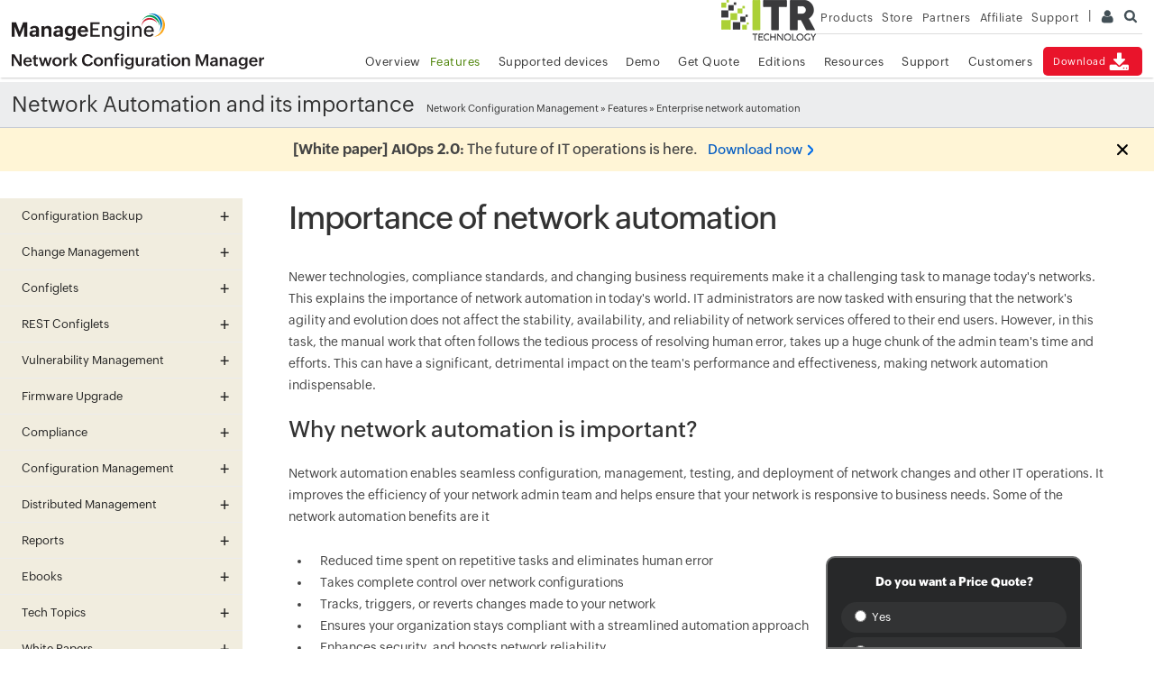

--- FILE ---
content_type: text/html
request_url: https://www.manageengine.com/za/network-configuration-manager/importance-of-network-automation.html
body_size: 11366
content:
<!doctype html>
<html>
<head>
<meta charset="utf-8">





<title>Importance of Network Automation - ManageEngine Network Configuration Manager</title>
<meta name="description" content="Explore five reasons that state the importance of network automation using Network Configuration Manager. Download now!">
<link rel="canonical" href="https://www.manageengine.com/network-configuration-manager/importance-of-network-automation.html">
<!-- Open Graph Tags -->
<meta property="og:title" content="Network Configuration Management by ManageEngine Network Configuration Manager">
<meta property="og:description" content="ManageEngine Network Configuration Manager is a Network Change and Configuration Management Software to manage the configurations of switches, routers, firewalls and other network devices.">
<meta property="og:type" content="website">
<meta property="og:url" content="https://www.manageengine.com/za/network-configuration-manager/">
<meta property="og:image" content="https://www.manageengine.com/za/network-configuration-manager/images/logo.png">
<meta property="og:site_name" content="ManageEngine Network Configuration Manager">
<!-- End Open Graph Tags -->
<!-- Twitter Cards -->
<meta name="twitter:card" content="summary_large_image">
<meta name="twitter:site" content="@ME_NetworkMgmt">
<meta name="twitter:title" content="Network Configuration Management by ManageEngine Network Configuration Manager">
<meta name="twitter:description" content="ManageEngine Network Configuration Manager is a Network Change and Configuration Management Software to manage the configurations of switches, routers, firewalls and other network devices.">
<meta name="twitter:image:src" content="https://www.manageengine.com/za/network-configuration-manager/images/logo.png">
<meta name="twitter:domain" content="networkconfigurationmanager.com">
<!-- End Twitter Cards -->
<!-- Google+ Tags -->
<meta itemprop="name" content="ManageEngine - IT Management | Network Management Software">
<meta itemprop="description" content="ManageEngine offers enterprise IT management software including network, server, desktop and application management. Download free trial software!">
<meta itemprop="image" content="https://www.manageengine.com/za/images/manageengine-logo.png">
<!-- End Google+ Tags -->
<meta Content-Type: text/html; charset=UTF-8>
<meta name="viewport" content="width=device-width, initial-scale=1">
<meta http-equiv="X-UA-Compatible" content="IE=edge,chrome=1">
<meta name="author" content="ManageEngine, communications@manageengine.com">
<meta name="distribution" content="Global">
<meta name="HandheldFriendly" content="True">
<meta name="MobileOptimized" content="320">
<meta name="apple-touch-fullscreen" content="yes"> 
<meta name="apple-mobile-web-app-capable" content="yes">
<link rel="icon" href="https://cdn.manageengine.com/favicon.ico">
<link rel="shortcut icon" href="https://cdn.manageengine.com/favicon.ico">
<link rel="dns-prefetch" href="https://www.manageengine.com/za/">
<link rel="apple-touch-icon-precomposed" sizes="144x144" href="https://cdn.manageengine.com/images/v1/apple-touch-icon-144-precomposed.png">
<link rel="apple-touch-icon-precomposed" sizes="114x114" href="https://cdn.manageengine.com/images/v1/apple-touch-icon-114-precomposed.png">
<link rel="apple-touch-icon-precomposed" sizes="72x72" href="https://cdn.manageengine.com/images/v1/apple-touch-icon-72-precomposed.png">
<link rel="apple-touch-icon-precomposed" href="https://cdn.manageengine.com/images/v1/apple-touch-icon-57-precomposed.png">
<!--[if lt IE 9]><script src="https://cdn.manageengine.com/za/js/html5shiv.js"></script><![endif]-->
<link rel=preconnect href="https://fonts.zohowebstatic.com/">
<link rel=preconnect href="https://fonts.zohostatic.com/">
<style>
@font-face {font-family: 'ZohoPuvi';src: url('https://fonts.zohowebstatic.com/zohopuvi/3.5/zoho_puvi_regular.woff2') format('woff2'), url('https://fonts.zohowebstatic.com/zohopuvi/3.5/zoho_puvi_regular.woff') format('woff'), url('https://fonts.zohowebstatic.com/zohopuvi/3.5/zoho_puvi_regular.ttf') format('truetype');font-style: normal;font-weight: 300;font-display: swap;}
@font-face {font-family: 'ZohoPuvi';src: url('https://fonts.zohowebstatic.com/zohopuvi/3.5/zoho_puvi_medium.woff2') format('woff2'), /* Modern Browsers */ url('https://fonts.zohowebstatic.com/zohopuvi/3.5/zoho_puvi_medium.woff') format('woff'), url('https://fonts.zohowebstatic.com/zohopuvi/3.5/zoho_puvi_medium.ttf') format('truetype');font-style: normal;font-weight: 400;font-display: swap;}
@font-face {font-family: 'ZohoPuvi';src: url('https://fonts.zohowebstatic.com/zohopuvi/3.5/zoho_puvi_extrabold.woff2') format('woff2'), /* Modern Browsers */ url('https://fonts.zohowebstatic.com/zohopuvi/3.5/zoho_puvi_extrabold.woff') format('woff'), url('https://fonts.zohowebstatic.com/zohopuvi/3.5/zoho_puvi_extrabold.ttf') format('truetype');font-style: normal;font-weight: 700;font-display: swap;}
body{font-family: ZohoPuvi, sans-serif;}
</style>	
<link rel="preload" as="style" href="https://cdn.manageengine.com/css/me-new-v1.css?v2">
<link rel="stylesheet" type="text/css" href="https://cdn.manageengine.com/css/me-new-v1.css?v2">
<script type="text/javascript" src="https://www.manageengine.com/za/js/ipcallback-new.js"></script>
<link rel="stylesheet" type="text/css" href="https://www.manageengine.com/za/network-configuration-manager/style/prd-new-style.css">

</head><body>
<div class="pop-box">&nbsp;</div><div class="pop-container">&nbsp;</div>
<header>
  <div id="commonHeader">
    <div id="header-topsec">&nbsp;</div>
    <div class="" id="MEmobPanel">
      <div id="MEdropPanel">&nbsp;</div>
    </div>
    <div id="header-mainsec">
      <div class="headerinner">
        <div class="clearfix head-container">
          <div class="fl prdLogo"> <a class="ncmlogosvg" href="https://www.manageengine.com/za/network-configuration-manager/"><img title="Network Configuration Management - ManageEngine Network Configuration Manager" alt="Network Configuration Management - ManageEngine Network Configuration Manager" src="https://www.manageengine.com/za/images/logo/ncm.svg"/></a> </div>
          <div class="fr">
            <nav>
              <div class="nav-dwn fr"><a href="https://www.manageengine.com/za/network-configuration-manager/download.html?TopMenu" title="Download ManageEngine Network Configuration Manager">Download<span class="s-icon icon-s-download">&nbsp;</span></a></div>
              <div class="fr pr">
                <ul class="nav header-nav productmenu clearfix" itemscope="itemscope" itemtype="http://www.schema.org/SiteNavigationElement">
                  <li id="over"><a title="Overview - ManageEngine Network Configuration Manager" href="https://www.manageengine.com/za/network-configuration-manager/?TopMenu">Overview</a></li>
                  <li id="fea"><a title="Features - ManageEngine Network Configuration Manager" href="https://www.manageengine.com/za/network-configuration-manager/features.html?TopMenu">Features</a></li>
		  <li id="suppDev"><a title="Supported devices - ManageEngine Network Configuration Manager" href="https://www.manageengine.com/za/network-configuration-manager/view-device-models.html?TopMenu">Supported devices</a></li>
                  <li id="demo"><a title="Demo - ManageEngine Network Configuration Manager" href="https://www.manageengine.com/za/network-configuration-manager/demo-form.html?TopMenu">Demo</a></li>
                  <li id="quote"><a title="Get Quote - ManageEngine Network Configuration Manager" href="https://www.manageengine.com/za/network-configuration-manager/get-quote.html?TopMenu">Get Quote</a></li>
		 <li id="edition"><a title="Editions - ManageEngine Network Configuration Manager" href="https://www.manageengine.com/za/network-configuration-manager/ncm-editions.html?TopMenu">Editions</a></li>
                  <li id="doc"><a title="Documents - ManageEngine Network Configuration Manager" href="https://www.manageengine.com/za/network-configuration-manager/resources.html?TopMenu">Resources</a></li>
                  <li id="supp"><a title="Support - ManageEngine Network Configuration Manager" href="https://www.manageengine.com/za/network-configuration-manager/support.html?TopMenu">Support</a></li>
                  <li id="cust"><a title="Customers - ManageEngine Network Configuration Manager" href="https://www.manageengine.com/za/network-configuration-manager/customers.html?TopMenu">Customers</a></li>
                </ul>
              </div>
            </nav>
          </div>
          <div class="menuIcon menu2ResBlk" id="MEmobile"><span class="s-icon icon-s-menu">&nbsp;</span></div>
        </div>
      </div>
    </div>
  </div>
<style>
nav ul.productmenu {
    margin-right: 2px;
    margin-bottom: 5px;
}
.nav {
    margin: 12px 0 0;
    padding: 0;
    font-size: 14px;
    text-align: right;
    display: block;
    line-height: 24px;
}
</style>
</header>
<section>
  
</section>
<section>
  <div class="heading-menu">
    <div class="container">
      <div class="menuhead">
        <h1 class="key">Network Automation and its importance</h1>
      </div>
      <div class="breadcrumb"><a href="https://www.manageengine.com/za/network-configuration-manager/" title="Network Configuration Management">Network Configuration Management</a> &raquo;
        <a href="features.html">Features</a> &raquo; Enterprise network automation
      </div>
    </div>
  </div>
</section>
<section>
  <div class="container clearfix left-tree" id="scroll">
   <div class="lhs-tree" id="itom-ncm-lhs">
  <ul id="lhsTree">
    <li id="fea-npm"><span>Configuration Backup</span>
      <ul>
        <li id="ncm-tree-cfb1"><a href="https://www.manageengine.com/za/network-configuration-manager/network-device-discovery.html" title="Network Device Discovery">Network Device Discovery</a></li>
        <li id="ncm-tree-cfb2"><a href="https://www.manageengine.com/za/network-configuration-manager/baseline-configuration.html" title="Baseline Configuration">Baseline Configuration</a></li>
        <li id="ncm-tree-cfb7"><a href="https://www.manageengine.com/za/network-configuration-manager/network-backup-software.html" title="Network Backup Software">Network Backup Software</a></li>
	<li id="ncm-tree-cfb6"><a href="https://www.manageengine.com/za/network-configuration-manager/automated-configuration-backup.html" title="Automated configuration backup">Automated configuration backup</a></li>
        <li id="ncm-tree-cfb3"><a href="https://www.manageengine.com/za/network-configuration-manager/scheduling-configuration-tasks.html" title="Scheduling Configuration Backup">Scheduling Configuration Backup</a></li>
        <li id="ncm-tree-cfb4"><a href="https://www.manageengine.com/za/network-configuration-manager/encrypted-storage.html" title="Encrypted Storage of Configuration & Centralized Control">Encrypted Storage of Configuration & Centralized Control</a></li>
        <li id="ncm-tree-cfb5"><a href="https://www.manageengine.com/za/network-configuration-manager/network-disaster-recovery-plan.html" title="Network Disaster Recovery Plan">Network Disaster Recovery Plan</a></li>
      </ul>
    </li>
    <li id="fea-spm"><span>Change Management</span>
      <ul>
        <li id="ncm-tree-changemanage"><a href="https://www.manageengine.com/za/network-configuration-manager/configuration-change-management-tool.html" title="Configuration Change Management">Configuration Change Management</a></li>
        <li id="ncm-tree-cm1"><a href="https://www.manageengine.com/za/network-configuration-manager/role-based-access-control.html" title="Role Based Access Control (RBAC)">Role Based Access Control (RBAC)</a></li>
        <li id="ncm-tree-cm2"><a href="https://www.manageengine.com/za/network-configuration-manager/configuration-data-versioning-and-labelling.html" title="Configuration Versioning & labelling">Configuration Versioning & labelling</a></li>
        <li id="ncm-tree-cm4"><a href="https://www.manageengine.com/za/network-configuration-manager/real-time-change-detection.html" title="Real time Change Detection">Real time Change Detection</a></li>
        <li id="ncm-tree-cm5"><a href="https://www.manageengine.com/za/network-configuration-manager/change-management.html" title="Change Management Rules & Notifications">Change Management Rules & Notifications</a></li>
        <li id="ncm-tree-cm6"><a href="https://www.manageengine.com/za/network-configuration-manager/restore-configurations.html" title="Restore Device Configurations">Restore Device Configurations</a></li>
	<li id="ncm-tree-cm7"><a href="https://www.manageengine.com/za/network-configuration-manager/compare-config.html" title="Config Compare Tool">Config Compare Tool</a></li>
      </ul>
    </li>
    <li id="fea-nfm"><span>Configlets</span>
      <ul>
	  	<li id="ncm-tree-cfg17"><a href="https://www.manageengine.com/za/network-configuration-manager/network-automation-tool.html" title="Network Automation Tool">Network Automation Tool</a></li>
        <li id="ncm-tree-cfg1"><a href="https://www.manageengine.com/za/network-configuration-manager/network-configuration-automation-with-configlets.html" title="Network Configuration Automation">Network Configuration Automation</a></li>
        <li id="ncm-tree-cfg2"><a href="https://www.manageengine.com/za/network-configuration-manager/network-command-execution-tools.html" title="Command Execution Tasks">Command Execution Tasks</a></li>
	<li id="ncm-tree-cfg4"><a href="https://www.manageengine.com/za/network-configuration-manager/access-control-list-cisco.html" title="Cisco Access Control List (ACL)">Cisco Access Control List (ACL)</a></li>
	<li id="ncm-tree-cfg5"><a href="https://www.manageengine.com/za/network-configuration-manager/what-is-vlan.html" title="What is VLAN">What is VLAN</a></li>
	<li id="ncm-tree-cfg6"><a href="https://www.manageengine.com/za/network-configuration-manager/how-to-setup-snmp-v3.html" title="SNMPv3 Configuration">SNMPv3 Configuration</a></li>	
	<li id="ncm-tree-cfg7"><a href="https://www.manageengine.com/za/network-configuration-manager/configlets/enable-snmp-cisco.html" title="Enable SNMP in Cisco Router">Enable SNMP in Cisco Router</a></li>
	<li id="ncm-tree-cfg9"><a href="https://www.manageengine.com/za/network-configuration-manager/configlets/what-is-nat.html" title="What is NAT?">What is NAT?</a></li>
	<li id="ncm-tree-cfg10"><a href="https://www.manageengine.com/za/network-configuration-manager/configlets/configure-static-nat-cisco.html" title="Configure static NAT Cisco">Configure static NAT Cisco</a></li>
	<li id="ncm-tree-cfg11"><a href="https://www.manageengine.com/za/network-configuration-manager/configlets/configure-dynamic-nat-cisco.html" title="Configure dynamic NAT Cisco">Configure dynamic NAT Cisco</a></li>	
	<li id="ncm-tree-cfg12"><a href="https://www.manageengine.com/za/network-configuration-manager/configlets/configuring-pat-cisco.html" title="Configuring PAT Cisco">Configuring PAT Cisco</a></li>
	<li id="ncm-tree-cfg13"><a href="https://www.manageengine.com/za/network-configuration-manager/configlets/juniper-software-upgrade.html" title="Juniper Software Upgrade">Juniper Software Upgrade</a></li>	
	<li id="ncm-tree-cfg14"><a href="https://www.manageengine.com/za/network-configuration-manager/configlets/configure-banner-cisco.html" title="Configure Cisco Banner">Configure Cisco Banner</a></li>
	<li id="ncm-tree-cfg15"><a href="https://www.manageengine.com/za/network-configuration-manager/configlets/configure-dhcp-server-cisco.html" title="Configure Cisco DHCP server">Configure Cisco DHCP server</a></li>
	<li id="ncm-tree-cfg16"><a href="https://www.manageengine.com/za/network-configuration-manager/configlets/configure-interface-speed-duplex-cisco.html" title="Configure Cisco interface speed">Configure Cisco interface speed</a></li>	
      </ul>
    </li>
	<li id="fea-rcont"><span>REST Configlets</span>
	<ul>
	<li id="fea-restapi"><a href="https://www.manageengine.com/za/network-configuration-manager/REST-api-based-config-management.html" title="REST API based config management">REST API based config management</a></li>
	<li id="fea-fortigate-restapi"><a href="https://www.manageengine.com/za/network-configuration-manager/fortigate-REST-api-based-config-management.html" title="Fortigate REST API config management">Fortigate REST API config management</a></li>
	<li id="fea-paloalto-restapi"><a href="https://www.manageengine.com/za/network-configuration-manager/Palo-Alto-REST-api-based-config-management.html" title="Palo Alto REST API config management">Palo Alto REST API config management</a></li>
	</ul>
	</li>
        <li id="fea-vm"><span>Vulnerability Management</span>
      <ul>
        <li id="ncm-tree-fm"><a href="https://www.manageengine.com/za/network-configuration-manager/firmware-vulnerability.html" title="Firmware Vulnerability">Firmware Vulnerability</a></li>
        <li id="ncm-tree-fm1"><a href="https://www.manageengine.com/za/network-configuration-manager/Vulnerability-sync.html" title="Vulnerability Sync">Vulnerability Sync</a></li>
	<li id="ncm-tree-fw"><a href="https://www.manageengine.com/za/network-configuration-manager/firmware-vulnerability-widgets.html" title="Firmware Vulnerability Insights">Firmware Vulnerability Insights</a></li>
      </ul>
	<li id="fea-fu"><span>Firmware Upgrade</span>
      <ul>
        <li id="ncm-tree-fu1"><a href="https://www.manageengine.com/za/network-configuration-manager/firmware-upgrade.html" title="Firmware Upgrade">Firmware Upgrade</a></li>
        <li id="ncm-tree-fu2"><a href="https://www.manageengine.com/za/network-configuration-manager/configlets/cisco-ios-firmware-upgrade.html" title="Cisco IOS Firmware Upgrade">Cisco IOS Firmware Upgrade</a></li>
      </ul>
    </li>
    <li id="fea-nsm"><span>Compliance</span>
      <ul>
        <li id="ncm-tree-cmp1"><a href="https://www.manageengine.com/za/network-configuration-manager/compliance-and-automation.html">Compliance Monitoring</a></li>
        <li id="ncm-tree-cmp2"><a href="https://www.manageengine.com/za/network-configuration-manager/network-compliance-reporting-audit.html" title="Compliance Reporting">Compliance Reporting</a></li>
        <li id="ncm-tree-cmp7"><a href="https://www.manageengine.com/za/network-configuration-manager/CIS-benchmarks-compliance.html" title="CIS Benchmark Compliance">CIS Benchmark Compliance</a></li>
        <li id="ncm-tree-cmp3"><a href="https://www.manageengine.com/za/network-configuration-manager/pci-compliance.html" title="PCI Compliance">PCI Compliance</a></li>
	<li id="ncm-tree-cmp4"><a href="https://www.manageengine.com/za/network-configuration-manager/sox-compliance.html" title="SOX Compliance">SOX Compliance </a></li>
	<li id="ncm-tree-cmp5"><a href="https://www.manageengine.com/za/network-configuration-manager/hipaa-compliance.html" title="Hipaa Compliance"> HIPAA Compliance </a></li>
      </ul>
    </li>
    <li id="fea-dcm"><span>Configuration Management</span>
      <ul>
         <li id="ncm-tree-device-templates"><a href="https://www.manageengine.com/za/network-configuration-manager/simplified-device-templates.html" title="Simplified device templates">Simplified device templates</a></li>
         <li id="ncm-tree-configuration-drift"><a href="https://www.manageengine.com/za/network-configuration-manager/configuration-drift.html" title="Configuration Drift Management">Configuration Drift Management</a></li>
         <li id="ncm-tree-syslog-configuration"><a href="https://www.manageengine.com/za/network-configuration-manager/syslog-configuration-software.html" title="Syslog Configuration">Syslog Configuration</a></li>	 
	  <li id="ncm-tree-cfm19"><a href="https://www.manageengine.com/za/network-configuration-manager/3com-devices-configuration-management.html" title="3Com Device Configuration">3Com Device Configuration</a></li>
	    <li id="ncm-tree-cfm18"><a href="https://www.manageengine.com/za/network-configuration-manager/3Com-switch-configuration-management.html" title="3Com Switch Configuration">3Com Switch Configuration</a></li>	
	  	<li id="ncm-tree-cfm17"><a href="https://www.manageengine.com/za/network-configuration-manager/manage-device-configuration.html" title="Manage Device Configuration">Manage Device Configuration</a></li>
        <li id="routerconfig"><a href="https://www.manageengine.com/za/network-configuration-manager/router-configuration.html" title="Router Configuration Management">Router Configuration Management</a></li>	  
        <li id="ncm-tree-cfm10"><a href="https://www.manageengine.com/za/network-configuration-manager/network-configuration-analysis.html" title="Network Configuration Analysis">Network Configuration Analysis</a></li>
        <li id="ncm-tree-HPswitch"><a href="https://www.manageengine.com/za/network-configuration-manager/hp-switch-management-software.html" title="HP switch management software">HP switch management software</a></li>
<li id="ncm-tree-Huawei-router"><a href="https://www.manageengine.com/za/network-configuration-manager/huawei-router-configuration.html" title="Huawei Router Configuration">Huawei Router Configuration</a></li>
	<li id="ncm-tree-cfm9"><a href="https://www.manageengine.com/za/network-configuration-manager/cisco-device-configuration-management.html" title="Cisco Device Configuration Management">Cisco Device Configuration Management</a></li>
	<li id="ncm-tree-cfm16"><a href="https://www.manageengine.com/za/network-configuration-manager/backup-cisco-switch-config.html" title="Backup Cisco switch config">Backup Cisco switch config</a></li>
        <li id="ncm-tree-backup-cisco-router-config"><a href="https://www.manageengine.com/za/network-configuration-manager/Cisco-router-configuration-backup.html" title="Cisco router configuration backup">Cisco router configuration backup</a></li>
	<li id="ncm-tree-cfm13"><a href="https://www.manageengine.com/za/network-configuration-manager/juniper-device-configuration-management.html" title="Juniper Device Configuration Management">Juniper Device Configuration Management</a></li>
	<li id="ncm-tree-brocade"><a href="https://www.manageengine.com/za/network-configuration-manager/brocade-config-backup.html" title="Device Configuration Management">Brocade Device Configuration Management</a></li>
	<li id="ncm-tree-router"><a href="https://www.manageengine.com/za/network-configuration-manager/brocade-router-configuration-management.html" title="Brocade Router Config Management">Brocade Router Config Management</a></li>
	<li id="ncm-tree-brocadeconfig"><a href="https://www.manageengine.com/za/network-configuration-manager/brocade-switch-configuration-management.html" title="Brocade Switch Configuration Management">Brocade Switch Configuration Management</a></li>	
	<li id="ncm-tree-netgear"><a href="https://www.manageengine.com/za/network-configuration-manager/netgear-configuration-manager.html" title="NETGEAR Configuration Manager">NETGEAR Configuration Manager</a></li>
	<li id="ncm-tree-aruba"><a href="https://www.manageengine.com/za/network-configuration-manager/aruba-configuration-tools.html" title="Aruba Device Configuration Management">Aruba Device Configuration Management</a></li>
        <li id="ncm-tree-siemens"><a href="https://www.manageengine.com/za/network-configuration-manager/siemens-configuration-tool.html" title="Siemens Configuration Tool">Siemens Configuration Tool</a></li>
        <li id="ncm-tree-cfm14"><a href="https://www.manageengine.com/za/network-configuration-manager/firewall-configuration-management.html" title="Firewall Configuration Management">Firewall Configuration Management</a></li>
	<li id="ncm-tree-cfm8"><a href="https://www.manageengine.com/za/network-configuration-manager/what-is-network-configuration-management.html" title="What is Network Configuration Management (NCM)">What is Network Configuration Management (NCM)</a></li>
	<li id="ncm-tree-cfm5"><a href="https://www.manageengine.com/za/network-configuration-manager/network-configuration-and-change-management.html" title="Network Configuration and Change Management">Network Configuration and Change Management</a></li>
	<li id="ncm-tree-cfm7"><a href="https://www.manageengine.com/za/network-configuration-manager/automating-configurations.html" title="Configuration Automation">Configuration Automation</a></li>
	<li id="ncm-tree-cfm6"><a href="https://www.manageengine.com/za/network-configuration-manager/network-device-management.html" title="">Network Device Management</a></li>
        <li id="ncm-tree-cfm1"><a href="https://www.manageengine.com/za/network-configuration-manager/multi-vendor-configuration-management.html" title="Multi-vendor device configuration support">Multi-vendor device configuration support</a></li>
        <li id="ncm-tree-cfm2"><a href="https://www.manageengine.com/za/network-configuration-manager/searching-devices.html" title="Searching Configurations">Searching Configurations</a></li>
        <li id="ncm-tree-cfm3"><a href="https://www.manageengine.com/za/network-configuration-manager/network-inventory-management.html" title="Network Inventory Management">Network Inventory Management</a></li>
        <li id="ncm-tree-cfm4"><a href="https://www.manageengine.com/za/network-configuration-manager/network-hardware-details.html" title="Hardware Inventory">Hardware Inventory</a></li>
        <li id="ncm-tree-cfm11"><a href="https://www.manageengine.com/za/network-configuration-manager/configuration-file-management.html" title="Configuration File Management">Configuration File Management</a></li>
	<li id="ncm-tree-cfm12"><a href="https://www.manageengine.com/za/network-configuration-manager/terminal.html" title="Terminal">Terminal</a></li>
      </ul>
	 </li>
	 <li id="fea-disconfig"><span>Distributed Management</span>
      <ul>
        <li id="tree-ncmee"><a href="https://www.manageengine.com/za/network-configuration-manager/enterprise-network-configuration-management.html" title="NCM Enterprise Edition">NCM Enterprise Edition</a></li>
        <li id="tree-suee"><a href="https://www.manageengine.com/za/network-configuration-manager/smart-upgrade-enterprise.html" title="Enterprise Edition Smart Upgrade">Enterprise Edition Smart Upgrade</a></li>
        <li id="tree-usermgmt"><a href="https://www.manageengine.com/za/network-configuration-manager/user-management-central-server-ncm.html" title="Centralized user management">Centralized user management</a></li>
        <li id="tree-tags"><a href="https://www.manageengine.com/za/network-configuration-manager/tags.html" title="Tags">Tags</a></li>
      </ul>
</li>
    <li id="fea-rep"><span>Reports</span>
	<ul>
        <li id="ncm-tree-nr"><a title="Network Reports" href="https://www.manageengine.com/za/network-configuration-manager/network-reports.html">Network Reports</a> </li>
        <li id="ncm-tree-cr"><a title="Configuration Reports" href="https://www.manageengine.com/za/network-configuration-manager/configuration-reports.html">Configuration Reports</a> </li>
        <li id="ncm-tree-rpvr"><a title="Vulnerability Reports" href="https://www.manageengine.com/za/network-configuration-manager/vulnerability-reports.html">Vulnerability Reports</a> </li>
        <li id="ncm-tree-rp0"><a title="Network User Reports" href="https://www.manageengine.com/za/network-configuration-manager/network-user-reports.html">Network User Reports</a> </li>
        <li id="ncm-tree-cor"><a title="Compliance Report" href="https://www.manageengine.com/za/network-configuration-manager/compliance-report.html">Compliance Report</a> </li>
        <li id="ncm-tree-rp2"><a title="EOL/EOS Reports" href="https://www.manageengine.com/za/network-configuration-manager/eol-eos-reports.html">EOL/EOS Reports</a> </li>
        <li id="ncm-tree-or"><a title="Other Reports" href="https://www.manageengine.com/za/network-configuration-manager/other-network-reports.html">Other Reports</a> </li>
        		
      </ul>	  
    </li>
	<li id="fea-ebook"><span><a href="https://www.manageengine.com/za/network-configuration-manager/ncm-ebooks.html">Ebooks</a></span>
      		<ul>
        		<li id="fea-ebook-1"><a href="https://www.manageengine.com/za/network-configuration-manager/ebook-network-disaster-recovery-plan.html" title="Firmware Vulnerability Management">Network disaster recovery plan</a></li>
        		<li id="fea-ebook-2"><a href="https://www.manageengine.com/za/network-configuration-manager/network-configuration-management-best-practices-ebook.html" title="Remote Firmware Upgrade / Os transfer">Best practices in configuration Management</a></li>
                        <li id="fea-ebook-3"><a href="https://www.manageengine.com/za/network-configuration-manager/compliance-management-best-practices-ebook.html" title="The top 4 best practices for effective compliance management"> The top 4 best practices for effective compliance management</a></li>
                        <li id="fea-ebook-4"><a href="https://www.manageengine.com/za/network-configuration-manager/firmware-vulnerability-management-ebook.html" title="The top 4 best practices for effective firmware vulnerability management"> The top 4 best practices for effective firmware vulnerability management</a></li>
      	</ul>
    	</li>
<li id="fea-tech-topics"><span>Tech Topics</span>
      		<ul>
                        <li id="fea-tech-topic-4"><a href="https://www.manageengine.com/za/network-configuration-manager/tech-topics/firmware-breach-prevention-strategies.html" title="Staying Ahead of Firmware Breaches">Staying Ahead of Firmware Breaches</a></li>
                        <li id="fea-tech-topic-3"><a href="https://www.manageengine.com/za/network-configuration-manager/tech-topics/startup-running-configuration-conflict.html" title="Startup vs. Running Configuration">Startup vs. Running Configuration</a></li>     
        		<li id="fea-tech-topic-1"><a href="https://www.manageengine.com/za/network-configuration-manager/tech-topics/copy-running-config-startup-config.html" title="Copy Running-Startup Configs">Copy Running-Startup Configs</a></li>
        		<li id="fea-tech-topic-2"><a href="https://www.manageengine.com/za/network-configuration-manager/tech-topics/network-validation.html" title="Network Validation">Network Validation</a></li>                 
      	</ul>
    	</li>		
	
    <li id="fea-enm"><span>White Papers</span>
      <ul>
        <li id="ncm-tree-wp0"><a title="Network Validation" href="https://www.manageengine.com/za/network-configuration-manager/network-validation-whitepaper.html">Network Validation</a></li>
        <li id="ncm-tree-wp1"><a title="Conquering NCCM Challenges through Automation" href="https://www.manageengine.com/za/network-configuration-manager/white-paper-request.html">Conquering NCCM Challenges through Automation</a> </li>
      </ul>
    </li>
   <li id="fea-kwb"><span>Knowledge Base</span>
      <ul>
        <li id="ncm-tree-kb1"><a title="Conquering NCCM Challenges through Automation" href="https://www.manageengine.com/za/network-configuration-manager/kb/faq.html">FAQ</a> </li>
        <li id="ncm-tree-kb2"><a title="Conquering NCCM Challenges through Automation" href="https://www.manageengine.com/za/network-configuration-manager/kb/how-to/index.html">How-to</a> </li>
      </ul>
    </li>
	<li id="fea-eekwb"><span>Enterprise Edition Knowledge Base</span>
      <ul>
        <li id="ncm-tree-eekb1"><a title="Enterprise Edition - Frequently Asked Questions" href="https://www.manageengine.com/za/network-configuration-manager/kb/enterprise-edition-faq.html">FAQ (Enterprise Edition)</a> </li>
        <li id="ncm-tree-eekb2"><a title="Enterprise Edition How-to Questions" href="https://www.manageengine.com/za/network-configuration-manager/kb/enterprise-how-to/index1.html">How-to (Enterprise Edition)</a> </li>
      </ul>
    </li>
    <li id="fea-integ"><span>Web Comic</span>
      <ul>
        <li id="ncm-tree-wc1"><a href="https://www.manageengine.com/za/network-configuration-manager/web-comic-request.html" title="Network Administrators &amp; Device Configuration Blues">Network Administrators &amp; Device Configuration Blues</a></li>
      </ul>
    </li>
    <li id="fea-dep"><span>Case Studies</span>
      <ul>
        <li id="ncm-tree-csa"><a href="https://www.manageengine.com/za/network-configuration-manager/news-agency-network-automation-case-study.html" title="Automation for World's Leading News Agency">Automation for World's Leading News Agency</a></li>
        <li id="ncm-tree-csb"><a href="https://www.manageengine.com/za/network-configuration-manager/uk-outsourcing-company-device-expert-case-study.html" title="Central Management and Control for UK's Top ITSO">Central Management and Control for UK's Top ITSO</a></li>
        <li id="ncm-tree-cs1"><a href="https://www.manageengine.com/za/network-configuration-manager/case-study-light-year-request.html" title="Business Continuity for Telecom Service Provider">Business Continuity for Telecom Service Provider</a></li>
        <li id="ncm-tree-cs2"><a href="https://www.manageengine.com/za/network-configuration-manager/case-study-princeton-request.html" title="Total Control of Network Devices of Leading University">Total Control of Network Devices of Leading University</a></li>
        <li id="ncm-tree-cs3"><a href="https://www.manageengine.com/za/network-configuration-manager/case-study-bovertis-request.html" title="Unified NCCM for IT service provider">Unified NCCM for IT service provider</a></li>
      </ul>
    </li>
	<li id="fea-cmb"><span>Configuration Management Basics</span>
      <ul> 
                <li id="ncm-tree-what-is-network-automation"><a href="https://www.manageengine.com/za/network-configuration-manager/what-is-network-automation.html" title="What is network automation"> What is network automation </a></li>
                <li id="ncm-tree-bestpracticechangemanagement"><a href="https://www.manageengine.com/za/network-configuration-manager/best-practices-change-management.html" title="Configuration change management best practices"> Configuration change management best practices </a></li>
                <li id="ncm-tree-five-advantages-nbs"><a href="https://www.manageengine.com/za/network-configuration-manager/top-five-network-backup-software-advantages.html" title="Top 5 advantages of network backup software"> Top 5 advantages of network backup software </a></li>
                <li id="ncm-tree-righttool"><a href="https://www.manageengine.com/za/network-configuration-manager/how-to-choose-the-right-network-automation-tool.html" title="How to choose the right network automation tool"> How to choose the right network automation tool </a></li>
                <li id="ncm-tree-sixbenefits"><a href="https://www.manageengine.com/za/network-configuration-manager/Top-six-benefits-of-configuration-automation.html" title="Top six benefits of configuration automation"> Top six benefits of configuration automation </a></li>
		<li id="ncm-tree-na"><a href="https://www.manageengine.com/za/network-configuration-manager/network-audit.html" title="Network Audit"> Network Audit </a></li>
                <li id="ncm-tree-nsa"><a href="https://www.manageengine.com/za/network-configuration-manager/network-audit-software.html" title="Network Audit Tool"> Network Audit Tool</a></li>
                <li id="ncm-tree-needfornetworkbackup"><a href="https://www.manageengine.com/za/network-configuration-manager/need-for-network-backup.html" title="Need for network backup software"> Need for network backup software </a></li>
                <li id="ncm-tree-choosetherightnetworkbackupsoftware"><a href="https://www.manageengine.com/za/network-configuration-manager/choose-the-right-network-backup-software.html" title="How to choose the right network backup software"> How to choose the right network backup software </a></li>
                <li id="ncm-tree-ncmt"><a href="https://www.manageengine.com/za/network-configuration-manager/network-configuration-change-management-tools.html" title="Network Configuration Change Management Tools"> Network Configuration Change Management Tools </a></li>
                <li id="ncm-tree-challenges"><a href="https://www.manageengine.com/za/network-configuration-manager/challenges-in-managing-configurations.html" title="Five challenges in managing configuration changes"> Five challenges in managing configuration changes </a></li>
                <li id="ncm-tree-brocadeswitchbackup"><a href="https://www.manageengine.com/za/network-configuration-manager/brocade-switch-configuration-backup.html" title="Brocade Switch Configuration Backup"> Brocade Switch Configuration Backup </a></li>
		<li id="ncm-tree-na-imp"><a href="https://www.manageengine.com/za/network-configuration-manager/importance-of-network-automation.html" title="Network automation"> Network automation </a></li>
	 <li id="ncm-tree-nv"><a href="https://www.manageengine.com/za/network-configuration-manager/network-vulnerabilities.html" title="Network Vulnerabilities"> Network Vulnerabilities </a></li>
	  <li id="ncm-tree-ciscoswitch"><a href="https://www.manageengine.com/za/network-configuration-manager/configure-cisco-switch.html" title="Configuring Cisco Switch">Configuring Cisco Switch</a></li>	  
	  <li id="ncm-tree-ccr"><a href="https://www.manageengine.com/za/network-configuration-manager/configure-cisco-router.html" title="Configure Cisco Router">Configure Cisco Router</a></li>	  
	  <li id="ncm-tree-configbackup"><a href="https://www.manageengine.com/za/network-configuration-manager/configuration-backup.html" title="Configuration Backup">Configuration Backup</a></li>
	  <li id="ncm-sox-compliance"><a href="https://www.manageengine.com/za/network-configuration-manager/what-is-sox-compliance.html" title="SOX compliance requirements">SOX compliance requirements</a></li>
      </ul>
    </li>
           <li id="fea-nac"><span>Network Access Control</span>
          <ul>
                   <li id="ncm-tree-samlauth"><a href="https://www.manageengine.com/za/network-configuration-manager/saml-authentication.html" title="SAML authentication"> SAML authentication </a></li>
          </ul>
          </li> 
          <li id="fea-tpi"><span>Integrations</span>
          <ul>
                   <li id="ncm-tree-pmp"><a href="https://www.manageengine.com/za/network-configuration-manager/integrate-pmp.html" title="Integrate Password Manager Pro"> Integrate Password Manager Pro </a></li>
                   <li id="ncm-tree-sdp"><a href="https://www.manageengine.com/za/network-configuration-manager/integrate-servicedesk-plus.html" title="Integrate ServiceDesk Plus"> Integrate ServiceDesk Plus </a></li>
                   <li id="ncm-tree-sdpo"><a href="https://www.manageengine.com/za/network-configuration-manager/integrate-servicedesk-ondemand.html" title="Integrate ServiceDesk Plus On-Demand"> Integrate ServiceDesk Plus On-Demand </a></li>
                   <li id="ncm-tree-sn"><a href="https://www.manageengine.com/za/network-configuration-manager/integrate-servicenow.html" title="Integrate ServiceNow"> Integrate ServiceNow</a></li>
                   <li id="ncm-tree-pd"><a href="https://www.manageengine.com/za/network-configuration-manager/integrate-PagerDuty.html" title="Integrate PagerDuty"> Integrate PagerDuty</a></li>
          </ul>
          </li> 
  <div id="itom-related-products"></div>
<lhs-promo-ncm></lhs-promo-ncm>
<!--  <div id="itom-lhs-img"></div>-->
</div>
    <div class="rhs-cont">
      <h1 class="htag1">Importance of network automation</h1>
<p>Newer technologies, compliance standards, and changing business requirements make it a challenging task to manage today's networks. This explains the importance of network automation in today's world. IT administrators are now tasked with ensuring that the network's agility and evolution does not affect the stability, availability, and reliability of network services offered to their end users. However, in this task, the manual work that often follows the tedious process of resolving human error, takes up a huge chunk of the admin team's time and efforts. This can have a significant, detrimental impact on the team's performance and effectiveness, making network automation indispensable.</p>
<h2>Why network automation is important?</h2>
<p>Network automation enables seamless configuration, management, testing, and deployment of network changes and other IT operations. It improves the efficiency of your network admin team and helps ensure that your network is responsive to business needs. Some of the network automation benefits are it</p>
<ul>
    <li>Reduced time spent on repetitive tasks and eliminates human error</li>
    <li>Takes complete control over network configurations</li>
    <li>Tracks, triggers, or reverts changes made to your network</li>
    <li>Ensures your organization stays compliant with a streamlined automation approach</li>
    <li>Enhances security, and boosts network reliability</li>
</ul>
<p>These tasks of network automation are handled efficiently using a <a href="https://www.manageengine.com/za/network-configuration-manager/network-automation-tool.html" target="_self">network automation tool</a>.</p>
<h2>Reduce time spent on repetitive tasks and eliminate human error</h2>
<p>Most of the critical tasks, such as configuring a firewall and tracking network changes, are still performed manually by many IT teams. While network admins diligently carry out these tasks, a simple human error might have devastating consequences. For instance, a misconfigured firewall can open your network to several security vulnerabilities. While it is not practical to expect error-free manual configurations in large networks spanning across hundreds of devices, an effective alternative is to automate the configuration process.</p>
<p>With the right <a href="https://www.manageengine.com/za/network-configuration-manager/network-automation-tool.html?importance-of-network-automation" target="_self">network automation tools</a>, your IT team can significantly reduce the time spent on carrying out repetitive tasks. Features such as automated workflows offered by network automation solution lets you enable automated process triggers for predefined conditions. Also, by eliminating the possibility of human errors, network automation helps your team deliver improved agility, better network performance, and ensures your organization's network easily adapts to changing requirements and technological upgrades.</p>
<h2>Take complete control over network configurations</h2>
<p>To effectively benefit from network automation, it is important to deploy a network configuration and change management (NCCM) solution, which is a <a href="https://www.manageengine.com/za/network-configuration-manager/network-automation-tool.html" target="_blank">network automation software</a>. This helps network administrators to:</p>
<ul>
    <li><strong>Maintain an inventory that is consistent with your actual network.</strong> NCCM  solutions enable automated inventory status management. This way, network administrators can view the status of their network devices and their configurations along with details such as last change time and compliance.</li>
    <li><strong>Enable a centralized view of network configurations.</strong> With its unified dashboard and management console, NCCM automation solutions offer network admins a comprehensive view into the entire network right from their workplace. This centralized approach is important since, in complex IT architectures such as distributed networks, lack of visibility and network blind spots can have costly consequences.</li>
    <li><strong>Expedite disaster recovery with configuration backups. </strong>When a disaster hits a network, one of the most effective ways to bring it back is by restoring the latest configurations of all its devices. While this may sound simple, when done manually, this task may take days or even weeks. However, with NCCM solutions, this is can accomplished in a jiffy. Enterprise-grade NCCM solutions such as <a href="https://www.manageengine.com/za/network-configuration-manager/" target="_self">ManageEngine Network Configuration Manager</a> helps you automate the process of configuration backups.With the latest device backups readily available, you can quickly and easily restore the devices to their previous configurations when a disaster strikes.</li>
    <li><strong>Carryout </strong><a href="https://www.manageengine.com/za/network-configuration-manager/firmware-upgrade.html" target="_self"><strong>remote upgrades</strong></a><strong> with ease.</strong> When it comes to IT infrastructures such as data centers, it is crucial to ensure that the configuration changes are made accurately. The remote management capabilities offered by network automation solutions help carry out this task seamlessly.</li>
</ul>
<h2>Track, trigger, or revert changes made to your network</h2>
<p>Network changes, when not carefully tracked or executed, can easily trigger cascading consequences, or issues such as poor network performance, security vulnerabilities, and even network outages. To avoid this hassle, network admins need to ensure that they have control over the who, what, and when of network changes. This becomes possible by deploying a network automation solution which helps them by:</p>
<ul>
    <li>Continually monitoring the network for changes, and alerting the IT team on detection.</li>
    <li>Enabling admins to revert a change from their central console. This way, the network is protected from the consequences of unauthorized or misconfigured changes.</li>
    <li>Ensuring network admins can also automate <a href="https://www.manageengine.com/za/network-configuration-manager/real-time-change-tracking.html" target="_self">change tracking</a> with network automation tools. These tools maintain a log of all the changes made to the configuration files, thus relieving the admins from the task of manually noting and tracking changes.</li>
</ul>
<h2>Stay compliant with a streamlined automation approach</h2>
<p>Adhering to industry standards, including the baseline security standards, is a requirement for every network to avoid threats and reduce the risk vector. Network automation plays an important role in this process by helping network admins stay ahead of issues, such as guidelines violations, and ensure compliance.</p>
<p>Reliable network automation solutions, such as Network Configuration Manager, help you automate and <a href="https://www.manageengine.com/za/network-configuration-manager/compliance-and-automation.html" target="_self">manage network compliance</a> in tandem with configuration and change management. This offers effective capabilities, including utilizing configurations to fix network issues that affect the compliance, carrying out compliance checks on configurations, and more.</p>
<h2>Enhance security, and boost network reliability</h2>
<p>Security is a major concern for network admins worldwide. With hundreds of firewalls and crucial firmware deployed in the network, tackling the vulnerabilities in these can be challenging. Also, with a number of individuals accessing and making changes to the network, IT teams have to ensure that the changes made are authorized, properly configured, and complaint to set standards.</p>
<p>Network automation helps in this process with its capabilities such as vulnerability detection. This enables network admins to effectively strengthen their network security by keeping them informed on the vulnerabilities, the affected devices, and their version distributions. Also, the user activity tracking capability helps network admins strictly monitor access to their networks, enable appropriate access rights for new users, and track who is making a change. This reinforces network security and prevents unauthorized changes.</p>
<h2>Network Configuration Manager: Meet the trusted network automation tool for complex IT infrastructures</h2>
<p>ManageEngine Network Configuration Manager is an automated network configuration change management resource that enables reliable network automations and also supports enterprise network automation. Skip the hassles of faulty configurations, network disaster recovery, and compliance violations with this tool's simplified approach to network automation. The various advanced features offered by Network Configuration Manager include Configlets, Firmware Vulnerability detection, Compliance Audits, configuration and change tracking reports, and more!</p>
<div class="tac"><img src="https://www.manageengine.com/za/network-configuration-manager/images/network-automation-with-ncm.jpg" name="Benefits of network automation" alt="Network Automation - ManageEngine Network Configuration Manager" title="Importance of network automation" /></div>
<p>New to Network Configuration Manager? Schedule a <a href="https://www.manageengine.com/za/network-configuration-manager/demo-form.html" target="_self">personalized live demo</a> or <a href="https://www.manageengine.com/za/network-configuration-manager/download.html" target="_self">download a 30-day, free trail</a> to explore Network Configuration Manager hands-on!</p>
<h2>FAQs</h2>
<p>1. <a href="https://www.manageengine.com/za/network-configuration-manager/kb/faq.html#what-is-network-automation" target="_self">What is network automation?</a></p>
<p>2. <a href="https://www.manageengine.com/za/network-configuration-manager/kb/faq.html#why-is-network-automation-important" target="_self">Why is network automation important?</a></p>
<p>3. <a href="https://www.manageengine.com/za/network-configuration-manager/kb/faq.html#what-are-the-benefits-of-network-automation" target="_self">What are the benefits of network automation?</a></p>
<p>4. <a href="https://www.manageengine.com/za/network-configuration-manager/kb/faq.html?#how-does-network-automation-work" target="_self">How does network automation work?</a></p>
    </div>
  </div>
</section>
<section>
  
 <div class="sec-pTB mbH">
    <div class="container">
      <div id="customer-logo" data-custlogo="ncm"></div>
    </div>
  </div>
</section>
<section>
  <div class="clearfix sec-pTB opmRelPrd mbH">
    <div class="fea-nav container">
      <div class="fea-nav-link clearfix"><span data-nav="allFeaDiv3">Quick Links</span><span data-nav="allFeaDiv2">Related Products</span></div>
      <div class="fea-nav-list">
        <div class="fea-list-cont clearfix" id="allFeaDiv3">
          <ul>
            <li>&raquo; <a href="https://www.manageengine.com/za/network-configuration-manager/?quick-links" title="Overview - Network Configuration Manager">Network Configuration Manager Overview</a></li>
            <li>&raquo; <a href="https://www.manageengine.com/za/network-configuration-manager/features.html?quick-links" title="Features - Network Configuration Manager">Network Configuration Manager Features</a></li>
            <li>&raquo; <a href="https://www.manageengine.com/za/network-configuration-manager/download.html?quick-links" title="Free Trial - Network Configuration Manager">30-Day Free Trial</a></li>
            <li>&raquo; <a href="https://www.manageengine.com/za/network-configuration-manager/release-notes.html?quick-links" title="Release Notes - Network Configuration Manager">Release Notes</a></li>
            <li>&raquo; <a href="https://www.manageengine.com/za/network-configuration-manager/upgradepack.html?quick-links" title="Upgrade Packs - Network Configuration Manager">Upgrade Packs</a></li>
            <li>&raquo; <a target="_blank" href="https://store.manageengine.com/device-expert/?quick-links" title="Online Store - Network Configuration Manager">Online Store</a></li>
            <li>&raquo; <a href="https://www.manageengine.com/za/network-configuration-manager/get-quote.html?quick-links" title="Get Quote - Network Configuration Manager">Get Quote</a></li>
            <li>&raquo; <a target="_blank" href="http://demo.networkconfigurationmanager.com/" title="Live Demo - Network Configuration Manager">Live Demo</a></li>
            <!--li>&raquo; <a href="https://www.manageengine.com/za/network-configuration-manager/faq.html" title="FAQ / Troubleshooting - Network Configuration Manager">FAQ / Troubleshooting</a></li-->
            <li>&raquo; <a href="https://www.manageengine.com/za/network-configuration-manager/help/?quick-links" title="User Manual - Network Configuration Manager">User Manual</a></li>
            <li>&raquo; <a href=".com/network-configuration-manager/NCM-datasheet-2024.pdf" title="Flyer - Network Configuration Manager">Flyer</a></li>
            <li>&raquo; <a href="https://www.manageengine.com/za/network-configuration-manager/system-requirements.html?quick-links" title="System Requirements - Network Configuration Manager">System Requirements</a></li>
            <li>&raquo; <a href="https://www.manageengine.com/za/network-configuration-manager/view-device-models.html?quick-links" title="Supported Device Models - Network Configuration Manager">Supported Device Models</a></li>
            <li>&raquo; <a target="_blank" href="https://blogs.manageengine.com/network/network-configuration-manager" title="Blogs - Network Configuration Manager">Blogs</a></li>
            <li>&raquo; <a href="https://www.manageengine.com/za/network-configuration-manager/white-paper-request.html?quick-links" title="White Paper Request - Network Configuration Manager">White Paper Request</a></li>
            <li>&raquo; <a href="https://www.manageengine.com/za/network-configuration-manager/Best-practices-help.pdf" title="Best Practices - Network Configuration Manager">Best Practices</a></li>
            <li>&raquo; <a href="https://www.manageengine.com/za/network-configuration-manager/customers.html?quick-links" title="Customers - Network Configuration Manager">Customers</a></li>
            <li>&raquo; <a href="https://www.manageengine.com/za/network-configuration-manager/network-configuration-management-DE-testimonials.html?quick-links" title="Testimonials - Network Configuration Manager">Testimonials</a></li>
            <li>&raquo; <a href="https://www.manageengine.com/za/network-configuration-manager/support.html?quick-links" title="Contact Us - Network Configuration Manager">Contact Us</a></li>
            <li>&raquo; <a href="https://www.manageengine.com/za/network-configuration-manager/scheduling-configuration-tasks.html?quick-links" title="Schedule Configuration Backup - Network Configuration Manager">Schedule Configuration Backup</a></li>
            <li>&raquo; <a href="https://www.manageengine.com/za/network-configuration-manager/configuration-comparison.html?quick-links" title="Configuration Versions - Network Configuration Manager">Configuration Versions</a></li>
            <li>&raquo; <a href="https://www.manageengine.com/za/network-configuration-manager/firmware-upgrade.html?quick-links" title="Firmware Upgrade - Network Configuration Manager">Firmware Upgrade</a></li>
            <li>&raquo; <a href="https://www.manageengine.com/za/network-configuration-manager/real-time-change-tracking.html?quick-links" title="Configuration Change Tracking - Network Configuration Manager">Configuration Change Tracking</a></li>
            <li>&raquo; <a href="https://www.manageengine.com/za/network-configuration-manager/change-management.html?quick-links" title="Change Management Rules - Network Configuration Manager">Change Management Rules</a></li>
            <li>&raquo; <a href="https://www.manageengine.com/za/network-configuration-manager/audit-reports-and-miscellaneous.html?quick-links" title="User Activity Tracking - Network Configuration Manager">User Activity Tracking</a></li>
            <li>&raquo; <a href="https://www.manageengine.com/za/network-configuration-manager/compliance-and-automation.html?quick-links" title="Compliance Monitoring - Network Configuration Manager">Compliance Monitoring</a></li>
            <li>&raquo; <a href="https://www.manageengine.com/za/network-configuration-manager/reports.html?quick-links" title="Intuitive Reports - Network Configuration Manager">Intuitive Reports</a></li>
          </ul>
        </div>
        <div id="allFeaDiv2" class="fea-list-cont clearfix">
          <ul>
            <li class="relOpm">&raquo; <a title="Network Monitoring - ManageEngine" href="https://www.manageengine.com/za/network-monitoring/?relPrd">Network Monitoring</a></li>
            <li class="relNfa">&raquo; <a title="Bandwidth Monitoring &amp; Traffic Analysis - ManageEngine" href="https://www.manageengine.com/za/products/netflow/?relPrd">Bandwidth Monitoring &amp; Traffic Analysis</a></li>
            <li class="relNcm">&raquo; <a title="Network Configuration Management - ManageEngine" href="https://www.manageengine.com/za/network-configuration-manager/?relPrd">Network Configuration Management</a></li>
            <li class="relIpam">&raquo; <a title="Switch Port &amp; IP Address Management - ManageEngine" href="https://www.manageengine.com/za/products/oputils/?relPrd">Switch Port &amp; IP Address Management</a></li>
            <li class="relFwa">&raquo; <a title="Firewall Management - ManageEngine" href="https://www.manageengine.com/za/products/firewall/?relPrd">Firewall Management</a></li>
          </ul>
        </div>
      </div>
    </div>
  </div>
</section>
<section>
  <div class="btmBar mbH">
    <div id="btmBar">
      <div class="container clearfix">
        <ul class="clearfix">
          <li class="btm-dwn"><a title="Download ManageEngine Network Configuration Manager" href="https://www.manageengine.com/za/network-configuration-manager/download.html?btmMenu">Download <span class="s-icon icon-s-download">&nbsp;</span></a></li>
          <li><a title="Live Demo - ManageEngine Network Configuration Manager" target="_blank" href="http://demo.networkconfigurationmanager.com/"><span class="s-icon icon-s-demo">&nbsp;</span><br>
            Live Demo</a></li>
          <li><a title="Evaluator Resources - ManageEngine Network Configuration Manager" href="https://www.manageengine.com/za/network-configuration-manager/help.html?btmMenu"><span class="s-icon icon-s-compare">&nbsp;</span><br>
            Evaluator Resources</a></li>
          <li><a title="Get Quote - ManageEngine Network Configuration Manager" href="https://www.manageengine.com/za/network-configuration-manager/get-quote.html?btmMenu"><span class="s-icon icon-s-quote">&nbsp;</span><br>
            Get Quote</a></li>
          <li><a title="Buy Now - ManageEngine Network Configuration Manager" target="_blank" href="https://store.manageengine.com/device-expert/"><span class="s-icon icon-s-buynow">&nbsp;</span><br>
            Buy Now</a></li>
        </ul>
      </div>
    </div>
  </div>
</section>
<footer id="meCommonFooterNew"></footer>
<div id="survey" data-surveyPrd="NCM">&nbsp;</div>
<script src="https://accounts.zoho.com/u/info" type="text/javascript"></script> 
<script src="https://www.manageengine.com/za/js/me-v1-header-a.js"></script>
<script src="https://www.manageengine.com/za/js/me-new-v1.js"></script> 
<script src="https://www.manageengine.com/za/itom/js/me-itom.js"></script>
<script src="https://www.manageengine.com/za/js/opm-survey-form.js"></script>
<script>$(document).ready(function(){$("#storelnk").attr("href", "https://store.manageengine.com/device-expert/");$("#forumlnk").attr("href", "https://forums.manageengine.com/network-configuration-manager");$("#blogslnk").attr("href", "https://blogs.manageengine.com/network/deviceexpert");$("#smaplnk").attr("href", "//www.manageengine.com/network-configuration-manager/sitemap.html");$("#fbacklnk").attr("data-feedback", "49000004360323");});</script>
<div id="survey" data-surveyPrd="ncm">&nbsp;</div>
<script src="https://www.manageengine.com/za/js/opm-survey-form.js"></script>
<script src="https://www.manageengine.com/za/itom/components/web-components.js" type="module" defer></script>
<script>$('#rp-ncm').hide();</script>
<script>$('#fea').addClass('menu-active');$('#fea-cmb > span').addClass('dropact').siblings('ul').show();$('#ncm-tree-na-imp a').addClass('feaact');
var idlePopupheading = "Why is network automation important?";
</script>

</body>
</html>

--- FILE ---
content_type: text/css
request_url: https://www.manageengine.com/za/network-configuration-manager/style/prd-new-style.css
body_size: 4463
content:
@import url("/itom/components/promo-components.css");#commonHeader{min-height:91px}.rhs-cont{border:none}#prdLogo,.resImg,.feaImg,.yellow-band-icns,.adRhsIcon,.fwd-bwd-icns{background:url(../images/common-sprite.png) no-repeat 0 0}#prdLogo{background-position:0 0;width:256px;height:17px}.nav-qte a,#btmBar .btm-qte a{background:#157504;}.nav-qte a:hover,#btmBar .btm-qte a:hover{background:#236e16}a{color:#0667d6;}.relNcm{display:none}.flexslider{width:1400px}.bannerflex{background:#000}.border{border:1px solid #efefef}.clr-o{color:#f60}#adRhsLnk{background:#0c7235;top:420px;border-radius:3px 0 0 3px;height:90px;position:absolute;right:1px;width:60px;transition:all 1.2s ease-in-out;-webkit-transition:all 1.2s ease-in-out;color:#fff;font-family:BariolRegular,sans-serif;text-align:center;padding:10px 16px 0;z-index:1;cursor:pointer}li#fea-ebook a{color:#222}#adRhsLnk.adRhsFix{position:fixed;top:96px}#adRhsLnk a{text-decoration:none;color:#fff!important;text-align:center;display:block;margin:0 auto;padding:5px;font-size:10px;line-height:15px}.adRhsIcon{width:42px;height:52px;display:inline-block;margin:0 auto;background-position:-61px -144px}#adRhsLnk a:hover{color:#fff}[data-tooltip],.tooltip{position:relative;cursor:pointer}#adRhsLnk:before{border-right:5px solid #0c7235!important;border-bottom:5px solid #0c7235;top:-5px;bottom:auto;display:inline-block;content:"";position:absolute;height:0;width:0;transform:rotate(225deg);-ms-transform:rotate(225deg);-webkit-transform:rotate(225deg);-o-transform:rotate(225deg);-moz-transform:rotate(225deg);bottom:-5px;right:-5px;border-left:5px solid rgba(0,0,0,0);border-top:5px solid rgba(0,0,0,0);-webkit-transform:rotate(135deg);transform:rotate(135deg)}#adRhsLnk{height:70px!important;width:73px!important;padding:5px 0 0!important;border-radius:10px 0 0 10px!important}.adRhsIcon{width:25px!important;height:25px!important;display:inline-block;margin:0 auto;background:url(../images/demo-icon.svg) no-repeat 0 0!important;background-position:0!important}#adRhsLnk a{font-size:10px!important;line-height:14px!important}#adRhsLnk:after{display:inline-block;content:"";position:absolute;height:0;width:0;transform:rotate(225deg);-ms-transform:rotate(225deg);-webkit-transform:rotate(225deg);-o-transform:rotate(225deg);-moz-transform:rotate(225deg);bottom:-5px;right:-5px;border-right:5px solid #0c7235!important;border-bottom:5px solid #0c7235;border-left:5px solid rgba(0,0,0,0);border-top:5px solid rgba(0,0,0,0);-webkit-transform:rotate(135deg);transform:rotate(135deg)}.glo-trainingad-strip{background:#faf9f8!important}#backToTop{display:none!important}#lhsTree>li>ul li span{border-top:1px solid #eee;font-size:14px;line-height:1.2em;padding:10px 10px 10px 17px;display:block;line-height:15px;text-decoration:none;color:#777;background:#f1eddf}#lhsTree>li>ul li ul{width:94%;margin-left:6%;list-style:none}.res1{background-position:0 -17px}.res2{background-position:-16px -17px}.res3{background-position:-32px -17px}.res4{background-position:-48px -17px}.res5{background-position:-64px -17px}.res6{background-position:-80px -17px}.res7{background-position:-96px -17px}.res8{background-position:-112px -17px}.res9{background-position:0 -33px}.res10{background-position:-16px -33px}.res11{background-position:-32px -33px}.res12{background-position:-48px -33px}.res13{background-position:-64px -33px}.res14{background-position:-80px -33px}.res15{background-position:-96px -33px}#customer-logo ul li{width:10%}.cust-ncm1{background-position:0 -49px}.cust-ncm2{background-position:-32px -49px}.cust-ncm3{background-position:-64px -49px}.cust-ncm4{background-position:-96px -49px}.cust-ncm5{background-position:-128px -49px}.cust-ncm6{background-position:-160px -49px}.cust-ncm7{background-position:-192px -49px}.cust-ncm8{background-position:-224px -49px}.cust-ncm9{background-position:-256px -49px}.cust-ncm10{background-position:0 -81px}.cust-ncm11{background-position:-32px -81px}.cust-ncm12{background-position:-64px -81px}.cust-ncm13{background-position:-96px -81px}.cust-ncm14{background-position:-128px -81px}.cust-ncm15{background-position:-160px -81px}.cust-ncm16{background-position:-192px -81px}.cust-ncm17{background-position:-224px -81px}.cust-ncm18{background-position:-256px -81px}.cust-ncm19{background-position:0 -113px}.cust-ncm20{background-position:-32px -113px}.cust-ncm21{background-position:-64px -113px}.cust-ncm22{background-position:-96px -113px}.cust-ncm23{background-position:-128px -113px}.cust-ncm24{background-position:-160px -113px}.cust-ncm25{background-position:-192px -113px}.cust-ncm26{background-position:-224px -113px}.cust-ncm27{background-position:-256px -113px}.yellow-band-icns{display:inline-block;width:70px;height:37px}.viewStoreIcn{background-position:-105px -144px}.getQuoteIcn{background-position:-175px -144px}.fwd-bwd-icns{width:31px;height:55px;display:inline-block}.icn-left{background-position:0 -150px}.icn-right{background-position:-27px -150px}.feature-box.hmpage ul{padding:10px 10px 10px 45px;font-size:13px;clear:both}.feature-box.hmpage ul li{margin-bottom:10px}.feature-box.hmpage .feaImg{margin-bottom:10px;float:left}.feature-box.hmpage .feaCol{width:calc(32% - 20px);padding:10px;margin:10px 0;min-height:320px;background:#fff}.feature-box.hmpage .feaColmid{margin:10px 2%}.feature-box.feapage .feaHead{font-size:18px}.feature-box.feapage ul{padding:10px 10px 10px 15px;font-size:14px;clear:both}.feature-box.feapage ul li{margin-bottom:5px}.feature-box.feapage .feaImg{margin-bottom:10px}.feature-box.feapage .feaCol{width:calc(32% - 20px);padding:10px;margin:10px 0}.feature-box.feapage .feaColmid{margin:10px 2%}.red{color:red}.hmEditionHead{background:#4f565e;color:#fff;font-size:30px;line-height:32px;font-weight:300;text-align:center;padding:10px}.hmEditionCont{background:#f1f1f1;color:#888;padding:0 20px 20px;min-height:400px}.hmEditionCont ul{list-style-type:square}.qte-form{width:70%;margin-top:20px}.qte-form table{width:100%}.qte-form input[type=text],.qte-form select,.qte-form textarea{border:1px solid #ccc;padding:10px;font-size:14px;width:80%;vertical-align:middle}.qte-form td{padding:10px 0}.qte-form td:first-child{width:40%}.qte-form td:nth-child(2){width:60%}.qte-form input[type=submit],.qte-form input[type=reset]{border:1px solid #ccc;padding:10px 20px;font-size:14px}.dwn-menu{display:block}.dwn-menu>span{margin:0 0 0 1px;padding:8px 0;width:33.2%;position:relative;float:left;background:#c4c8cc;text-align:center;font-size:18px;cursor:pointer;display:inline-block}.dwn-menu>span:first-child{margin:0}.dwn-menu>span a{display:block;color:#000}.dwn-menu>span.act{background:#f1f1f1}.dwn-cont-div{padding:40px}[data-dirshow]{display:none;text-align:center}[data-dirshow].dirshow{display:block}.percent{margin:0 auto;width:60%}.demoiframediv{margin:auto;padding:10px;width:400px;max-width:100%}.demodiv{border:1px solid #ccc;padding:20px}.rd-me li{padding-left:10px}.faqs_specific{color:#5091ce;cursor:pointer}.faqs_answers{display:none;text-align:left}.fea-nav-link span{font-size:13px}.cust-qte-img{background-position:-400px 0;display:inline-block;height:174px;width:176px}.customerList{margin:0!important;padding:20px!important;line-height:30px}.customerList li{width:50%;float:left}.custLogo{background-image:url("../images/au-customer-logo.png");background-size:600px;display:block;width:100%;height:99px;font-size:0;line-height:0;padding:0}.cl-Australia{background-position:-18px 0}.cl-Fiserv{background-position:-170px 0}.cl-Prover{background-position:-325px 0}.cl-Jurlique{background-position:-472px 0}.cl-PageUp{background-position:-621px -92px}.cl-timeless{background-position:-773px -92px}.cl-yancoal{background-position:-843px -83px;background-size:550px}.cl-communicare{background-position:-1075px -92px}#survey{position:fixed;z-index:9999;border:2px solid #6f7070;right:80px;bottom:0;width:280px;background:#272829;color:#fff;border-radius:10px 10px 0 0;font-weight:300;font-size:13px;display:none}#survey>div{padding:15px}#survey .req{font-size:10px;color:#ccc}#survey input[type=radio]{margin-top:-5px}#survey input[type=text]{border:none;color:#000;font-size:12px;line-height:24px;margin-bottom:5px;padding:3px;width:calc(100% - 8px);border:1px solid #fff}#survey input[type=text].alert{border:1px solid #ec5f61}#survey .surveyHead{font-weight:bold;text-align:center;margin-bottom:10px}#survey label{background:#323334;display:block;margin-bottom:5px;padding:5px 10px;line-height:24px;border-radius:50px;cursor:pointer}#survey>div{display:none}#survey #yesno,#survey #plusminus{display:block}#survey #plusminus{position:absolute;top:-22px;right:20px;padding:0}#survey #plusminus span{background:#272829;border:2px solid #6f7070;line-height:20px;width:30px;text-align:center;display:inline-block;border-radius:5px 5px 0 0;border-bottom:none;cursor:pointer;display:none}#survey #plusminus span.act{display:block}#survey .dBox{border-top:1px solid #555;border-bottom:1px solid #555;padding:20px 0}#survey #downloadSubmit{border-radius:4px;font-size:12px;line-height:18px;width:auto;padding:5px 20px;background:#999}#survey #surveyThanks{font-size:18px}#survey #getQuoteCountry{width:97%;padding:10px;border:1px solid #fff}.lhs-tree{float:left;min-height:400px;overflow:hidden;position:relative;width:21%}#lhsTree>li{background:#f1eddf}#lhsTree{list-style-type:none;padding:30px 0 40px;width:100%;max-width:295px}#lhsTree>li{border-bottom:1px solid #ececec;color:#222;font-size:13px;line-height:1.2em;position:relative}#lhsTree>li>span,#lhsTree>li>a{cursor:pointer;display:block;padding:12px 0 12px 24px;color:#222;text-decoration:none}#lhsTree>li>span:hover,#lhsTree>li>a:hover{color:#000;}#lhsTree li ul{padding:0}#lhsTree>li>ul{background:#fff}#lhsTree>li>ul{display:none}#relPrdDCGroup>ul{display:block!important}#lhsTree>li>ul li a{border-top:1px solid #eee;font-size:12px;line-height:1.2em;padding:10px 10px 10px 34px;display:block;line-height:15px;text-decoration:none;color:#222}#lhsTree>li>ul li a:hover{color:#4c8306;}#lhsTree>li a.feaact{color:#4c8306;position:relative}#lhsTree>li>span:after{content:"+";border:none;right:15px!important;font-size:20px;line-height:8px;left:initial}#lhsTree>li>span.dropact:after{content:"-";border:none;right:15px!important;font-size:20px;line-height:4px;left:initial}.menu-active a{color:#4c8306}.left-tree{max-width:1400px;margin:0 auto}#lhsTree{padding:30px 0 10px}#itom-related-products h4{margin:10px 0 10px 45px}#itom-related-products ul li{padding:10px 0 10px 49px}.mB40{margin-bottom:40px}.supported-devices{width:800px;margin:0 auto;max-width:100%}.supported-devices ul{background:#fff;border:1px solid #ddd}.supported-devices ul li{background:url("../images/ncm-supported-devices-sprite.png") no-repeat;height:70px;width:150px;float:left;margin:24.7px}.bg-yellow{background-color:#fdffe3;padding:10px}.mrgn0{margin:0}.mrgnlr{margin:0 5px}.sd-dlink{background-position:0 0}.sd-fortinet{background-position:-150px 0!important}.sd-hewlett{background-position:-300px 0!important}.sd-juniper{background-position:-450px 0!important}.sd-netgear{background-position:0 -70px!important}.sd-brocade{background-position:-150px -70px!important}.sd-meru{background-position:-300px -70px!important}.sd-paloatto{background-position:-450px -70px!important}.sd-cisco{background-position:0 -140px!important}.sd-watchguard{background-position:-150px -140px!important}.sd-hitachi{background-position:-303px -140px!important}.sd-huawei{background-position:-450px -140px!important}.sha-value-container{display:-webkit-box;display:-ms-flexbox;display:flex;-webkit-box-align:center;-ms-flex-align:center;align-items:center;-webkit-box-pack:center;-ms-flex-pack:center;justify-content:center;-ms-flex-wrap:wrap;flex-wrap:wrap;gap:16px;margin:32px 0}.shaValueWrapper{display:-webkit-inline-box;display:-ms-inline-flexbox;display:inline-flex;-webkit-box-align:center;-ms-flex-align:center;align-items:center;-webkit-box-pack:center;-ms-flex-pack:center;justify-content:center;-webkit-box-orient:horizontal;-webkit-box-direction:normal;-ms-flex-direction:row;flex-direction:row;text-decoration:none;border:1px solid #e1e2e5;font-size:15px;padding:8px 12px;height:38px;-webkit-box-sizing:border-box;box-sizing:border-box}.shaValueWrapper.shaValueWrapper-sm-p0-b0{padding:0;border:0}.shaValueWrapper.shaValueWrapper-sm-p0-b0 .shaValueBlock{margin-left:0}.shaValueWrapper.shaValueWrapper-sm-p0-b0 .shaValue{max-width:140px}.shaValueWrapper *{-webkit-box-sizing:border-box;box-sizing:border-box}.shaValueWrapper .shaTitle{font-weight:500;-webkit-box-flex:0;-ms-flex:0 0 auto;flex:0 0 auto;line-height:1.5;position:relative}.shaValueWrapper .shaTitle::after{content:":"}.shaValueWrapper .shaValue{max-width:240px;font-size:14px;overflow:hidden;text-overflow:ellipsis}.sha-copy-btn{background:#fff url("../images/icon/content-copy.svg") no-repeat;display:-webkit-inline-box;display:-ms-inline-flexbox;display:inline-flex;width:14px;height:14px;background-size:11px;cursor:pointer;position:relative}.sha-copy-btn:hover .copy-text{visibility:visible;opacity:1}.copy-text{width:172px;background-color:#111;color:#fff;visibility:hidden;opacity:0;text-align:center;padding:3px 0;border-radius:3px;position:absolute;z-index:1;bottom:146%;left:-120%;margin-left:-64px;-webkit-transition:opacity .3s;transition:opacity .3s;font-size:12px}.copy-text::after{content:"";position:absolute;top:100%;left:50%;margin-left:-5px;border-width:5px;border-style:solid;border-color:#111 rgba(0,0,0,0) rgba(0,0,0,0) rgba(0,0,0,0)}.shaValueBlock{display:-webkit-inline-box;display:-ms-inline-flexbox;display:inline-flex;-webkit-box-align:center;-ms-flex-align:center;align-items:center;position:relative;margin-left:4px}.copyMsg{background:#f0fdf2;border:1px solid #10a328;border-radius:5px;color:#10a328;display:none;font-size:13px;top:-10%;right:-64px;margin:0 0 10px 0;padding:3px 6px;position:absolute;text-align:center;line-height:1.25}.build-dwnld-cta{font-weight:500;text-align:center}@media only screen and (max-width:1040.98px){.copyMsg{top:26px;right:-22px}}@media only screen and (max-width:767.98px){.sha-copy-btn{opacity:1}}@media screen and (-webkit-min-device-pixel-ratio:0){.flexslider .flexBnrslides li img{margin:-24px 0 0 0}.flexslider .flexBnrslides li:first-child img{margin:0}}@media screen and (max-width:760px){.footer{display:none}.feature-box.hmpage .feaCol{width:90%;padding:5%;border-bottom:none;margin:10px 0;min-height:inherit}.feature-box.hmpage .feaColmid{margin:10px 0}.customerList{margin:0!important;padding:20px!important;line-height:30px}.customerList li{width:100%;float:none}.lhs-tree{display:none}}@media screen and (max-width:1500px){.nav-dwn a{background:#e9142b;color:#fff;font-size:11px;line-height:30px;padding:1px 10px;display:inline-block;width:90px;border-radius:5px;text-decoration:none;text-align:center}nav ul.productmenu{margin-right:0;margin-bottom:26px}nav ul.productmenu>li:first-child{padding:0 0}nav ul.productmenu>li{font-size:13px}}@media screen and (max-width:425.98px){.shaValueWrapper{-ms-flex-wrap:wrap;flex-wrap:wrap;height:auto}}.text-link-blue{color:#005bbd!important;}.text-italic{font-style:italic}.link-red{background:#e80e19;color:#fff;padding:8px 16px;border-radius:4px;}.pad-t{padding-top:24px;}.mar-t{margin-top:24px;}.bdr-solid{border:1px solid #b9b9b9;border-radius:6px;}.anchor-text svg{margin-left:4px;}.banner-cta-link span>svg{margin-left:6px;}.sr-only{position:absolute;width:1px;height:1px;margin:-1px;padding:0;border:0;clip:rect(0,0,0,0);overflow:hidden}.intro-video-con{margin-top:24px;position:relative;-webkit-box-shadow:2px 4px 24px rgba(0,0,0,.08);box-shadow:2px 4px 24px rgba(0,0,0,.08);border-radius:12px;z-index:1;width:100%;height:150px;margin:auto}.intro-video-con img{position:absolute;left:0;top:0;width:100%;height:100%;border-radius:12px;z-index:-1;-o-object-fit:cover;object-fit:cover}.intro-video-con .video-play-button{width:48px;height:48px;border-radius:100px;background-color:#E80E19;border:0;position:absolute;top:50%;left:50%;-webkit-transform:translate(-50%,-50%);transform:translate(-50%,-50%);-webkit-box-shadow:0 6px 24px 3px rgb(0 0 0 / 75%);box-shadow:0 6px 24px 3px rgb(0 0 0 / 75%);cursor:pointer}.intro-video-con .video-play-button .video-play-icon{-webkit-box-sizing:border-box;box-sizing:border-box;border-top:10px solid transparent;border-bottom:10px solid transparent;border-left:16px solid #ffffff;position:absolute;top:50%;left:50%;-webkit-transform:translate(-32%,-50%);transform:translate(-32%,-50%);width:20px;height:20px}.video-player-wrapper{position:fixed;top:0;left:0;right:0;bottom:0;background:rgba(0,0,0,.64);width:100%;height:100%;padding:40px 20px;-webkit-transition:all .25s ease-in;transition:all .25s ease-in;display:none;opacity:0;z-index:99999999999999;-webkit-box-sizing:border-box;box-sizing:border-box}.video-player-wrapper *{-webkit-box-sizing:border-box;box-sizing:border-box}.video-player-wrapper.active{display:block;opacity:1}.video-player-wrapper .video-player-container{max-width:956px;margin:100px auto auto}.video-player-wrapper .video-player-container .video-player-close-btn{width:32px;height:32px;margin-left:auto;display:-webkit-box;display:-ms-flexbox;display:flex;-webkit-box-align:center;-ms-flex-align:center;align-items:center;-webkit-box-pack:center;-ms-flex-pack:center;justify-content:center;cursor:pointer}.video-player-close-btn>span{color:#fff;line-height:.6;font-size:18px;padding:6px;display:inline-flex;width:32px;height:32px;align-items:center;justify-content:center;border-radius:100%;}.video-player-wrapper .video-player-container .video-player{position:relative;padding-bottom:56.5%;margin-top:12px}.video-player-wrapper .video-player-container .video-player iframe{position:absolute;width:100%;height:100%}

--- FILE ---
content_type: text/javascript
request_url: https://cdn-in.pagesense.io/js/j0h6y0ma/9171f783de824622abf9007959be93ff_visitor_count.js
body_size: 596
content:
window.ZAB.visitorData = {"experiments":{"ZhMcrkQ":{"variations":{"FyGG":{"unique_count":"451"},"HrPO":{"unique_count":"452"}},"actual_start_time":1766143202720},"RPaKjVa":{"variations":{"pMQw":{"unique_count":"30"},"CtWc":{"unique_count":"31"}},"actual_start_time":1766383963823},"ZrynD70":{"variations":{"z1bS":{"unique_count":"3"},"Yewm":{"unique_count":"5"}},"actual_start_time":1767003591052},"eXEyAza":{"variations":{"FrcG":{"unique_count":"24"}},"actual_start_time":1717759793708},"JAvnIZ1":{"variations":{"E06l":{"unique_count":"520"},"tyRW":{"unique_count":"524"}},"actual_start_time":1766383734131},"afPUofe":{"variations":{"3BOy":{"unique_count":"2272"},"Jvp8":{"unique_count":"2272"}},"actual_start_time":1768545205678}},"time":1768725520974}

--- FILE ---
content_type: application/javascript
request_url: https://www.manageengine.com/za/itom/components/web-components.js
body_size: 14099
content:
window.PagePath = (function () {
    const fullPath = window.location.pathname
        .replace(/\/+$/, '') // Remove trailing slash
        .replace(/\/index\.html$/, '') // Remove index.html
        .toLowerCase();

    const normalized = fullPath.replace(/^\/manageengine/, '');
    const parts = normalized.split('/').filter(Boolean);
    const utm = parts.length ? parts[parts.length - 1] : 'home';

    return {
        fullPath,
        normalizedPath: normalized,
        utmCode: utm,
    };
})();

customElements.define('hero-slides', class extends HTMLElement {
    connectedCallback() {
        const {
            normalizedPath,
            utmCode
        } = window.PagePath;
        const userRegion = typeof ME_CC !== 'undefined' ? ME_CC : null;
        const injectModePaths = [
            '/network-monitoring',
            '/network-configuration-manager',
            '/network-monitoring-msp',
            '/products/firewall',
            '/products/netflow',
        ];

        const fullModePaths = [
            '/products/oputils',
            '/products/applications_manager',
            '/it-operations-management',
        ];

        const mode = injectModePaths.includes(normalizedPath) ?
            'inject' :
            fullModePaths.includes(normalizedPath) ?
                'full' :
                null;

        if (!mode) {
            this.remove();
            return;
        }


        // Custom UTM source code (index banner)
        const aiopsIndexUtmRules = [
            { urlpath: "/network-monitoring/", value: "opm-index" },
            { urlpath: "/it-operations-management/", value: "opmplus-index" },
            { urlpath: "/network-configuration-manager/", value: "ncm-index" },
            { urlpath: "/products/applications_manager/", value: "apm-index" },
            { urlpath: "/products/netflow/", value: "nfa-index" },
            { urlpath: "/products/firewall/", value: "fwa-index" },
            { urlpath: "/products/oputils/", value: "opu-index" },
        ];


        let aiops_index_utm = utmCode;
        for (const rule of aiopsIndexUtmRules) {
            if (window.location.pathname.indexOf(rule.urlpath) > -1) {
                aiops_index_utm = rule.value;
                break;
            }
        }

        // Define all slides
        const allSlides = [
            /*{
              html: `<div class="swiper-slide blue-bg-001A89" id="uae-workshop">
                          <div class="hero-content-row">
                              <div class="cell txt-white">
                                  <h2 class="typo-white"><span class="typo-yellow">Full-Stack Observability</span> Workshop 2025 - UAE</h2>
                                  <div class="usa-con">
                                      <div class="usa-workshop-details-row">
                                          <div class="usa-workshop-details-col"><span class="loc-span typo-yellow">Dubai</span><span
                                                  class="date-span">16-Sep-2025<br>JW Marriott Hotel Marina Dubai</span></div>
                                          <div class="usa-workshop-details-col"><span class="loc-span typo-yellow">Abu Dhabi</span><span
                                                  class="date-span">18-Sep-2025<br>The St. Regis Abu Dhabi</span></div>
                                      </div>
                                  </div>
                                  <a href="https://events.manageengine.com/fso-workshop-uae-2025#/?src=${utmCode}"
                                      target="_blank" class="cta-red">Register now</a>
                              </div>
                              <div class="cell">
                                  <div class="opmIndex-banner-img"><img
                                          src="https://cdn.manageengine.com/za/itom/images/hero-banners/2025/fso-uae-workshop-sep25.avif"
                                          width="300" height="253" class=""
                                          alt="Full-Stack Observability Workshop 2025 - UAE" loading="lazy" /></div>
                              </div>
                          </div>
                      </div>`,
              //domains: ['/network-monitoring', '/products/oputils'],
              regions: ['AE'],
          },*/
            /*{
                html: `<div class="swiper-slide blue-bg-001A89">
                            <div class="hero-content-row">
                                <div class="cell txt-white">
                                    <h2 class="typo-white"><span class="typo-yellow">Full-Stack Observability</span> Day 2025 - Hyderabad & Pune</h2>
                                    <div class="usa-con">
                                        <div class="usa-workshop-details-row">
                                            <div class="usa-workshop-details-col"><span class="loc-span typo-yellow">Hyderabad</span><span
                                                    class="date-span">11-Sep-2025<br>Avasa Hotel, Hyderabad</span></div>
                                            <div class="usa-workshop-details-col"><span class="loc-span typo-yellow">Pune</span><span
                                                    class="date-span">18-Sep-2025<br>Sheraton Grand Pune Bund Garden Hotel, Pune</span></div>
                                        </div>
                                    </div>
                                    <a href="https://events.manageengine.com/fso-day-india-2025#/?src=${utmCode}"
                                        target="_blank" class="cta-red">Register now</a>
                                </div>
                                <div class="cell">
                                    <div class="opmIndex-banner-img"><img
                                            src="https://cdn.manageengine.com/za/itom/images/hero-banners/2025/fso-india-sep25-index.avif"
                                            width="300" height="253" class=""
                                            alt="Full-Stack Observability Workshop 2025 - India" loading="lazy" /></div>
                                </div>
                            </div>
                        </div>`,
                //domains: ['/network-monitoring', '/products/oputils'],
                regions: ['IN'],
            },*/
             {
                html: `<div class="swiper-slide blue-gradient-banner">
                        <div class="hero-content-row">
                            <div class="cell"><span class="border-black">Live webinar</span>
                                <h2 class="typo-blue">Webinar sobre observabilidad Full-Stack 2025</h2>
                                <p>Aprenda como ultrapassar a complexidade com observabilidade potenciada por IA e transformar informaÃ§Ãµes de TI em inteligÃªncia de negÃ³cioâ€¨</p>
                                <div class="date-location">
                                    <div class="spit">
                                        <div><img
                                                src="https://cdn.manageengine.com/za/network-monitoring/images/hero-banners/date-icon-black.svg"
                                                alt="Date" width="20" height="20" loading="lazy" /></div>
                                        <div><strong>20 de novembro de 2025</strong></div>
                                    </div>
                                    <div class="spit">
                                        <div><img
                                                src="https://cdn.manageengine.com/za/network-monitoring/images/hero-banners/time-icon-black.svg" width="20" height="20" loading="lazy"
                                                alt="Time" /></div>
                                        <div><strong>11:00 (hora da Europa Central - CEST)</strong></div>
                                    </div>
                                </div>
                                <a href="https://events.manageengine.eu/fso-webinar-portugal-2025#/?src=${utmCode}" target="_blank"
                                    class="cta-red">RegÃ­strate ahora</a>
                            </div>
                            <div class="cell"><img
                                                src="https://cdn.manageengine.com/za/itom/images/hero-banners/2025/webinar-portugal-nov25.avif"
                                                alt="Webinar sobre observabilidad Full-Stack 2025" draggable="false" width="320"
                                                height="212" class="gpi-img report-img" loading="lazy" />
                            </div>
                        </div>
                    </div>`,
                //domains: [''],
                regions: ['PT'],
            },

            
            // {
            //     html: `<div class="swiper-slide blue-bg-00269A">
            //             <div class="hero-content-row">
            //                 <div class="cell"><span class="border-white">Free Webinar</span>
            //                     <h2 class="typo-white">Refine your application and infrastructure monitoring strategies with holistic visibility</h2>
            //                     <div class="date-location">
            //                         <div class="spit">
            //                             <div><img
            //                                     src="https://cdn.manageengine.com/za/network-monitoring/images/hero-banners/date-icon-white.svg"
            //                                     alt="Date" width="20" height="20" loading="lazy" /></div>
            //                             <div class="typo-white">Oct. 9, 16, 23, and 30, 2025</div>
            //                         </div>
            //                         <div class="spit">
            //                             <div><img
            //                                     src="https://cdn.manageengine.com/za/network-monitoring/images/hero-banners/time-icon-white.svg" width="20" height="20" loading="lazy"
            //                                     alt="Time" /></div>
            //                             <div class="typo-white">6am GMT | 11am EDT</div>
            //                         </div>
            //                     </div>
            //                     <p class="typo-white">Attend all four parts and get a FREE associate-level certification exam worth $49!</p>
            //                     <a href="https://www.manageengine.com/za/itom/free-training/applications-manager.html?src=${utmCode}" target="_blank"
            //                         class="cta-red">Register now</a>
            //                 </div>
            //                 <div class="cell"><img
            //                                     src="https://cdn.manageengine.com/za/itom/images/hero-banners/2025/apm-free-training-oct25.svg"
            //                                     alt="Free webinar - Refine your application and infrastructure monitoring strategies with holistic visibility" draggable="false" width="300"
            //                                     height="253" class="gpi-img report-img" loading="lazy" style="width:300px;border-bottom:1px solid #fffefc;" />
            //                 </div>
            //             </div>
            //         </div>`,
            //     domains: ['/products/applications_manager'],
            // },
                 {
                html: `<div class="swiper-slide  promotion-middle-banner gartner-mq">
                        <div class="hero-content-row">
                            <div class="cell">
                            <span class="border-black">analyst recognition</span>
                                <h2>ManageEngine recognized in the Gartner® Magic Quadrant™ for Digital Experience Monitoring for the second year in a row!</h2>                               
                                
                                <a href="https://www.manageengine.com/za/itom/gartner-magic-quadrant-dem-2025.html?apm-index" target="_blank"
                                    class="cta-red">Learn more</a>
                            </div>
                            <div class="cell"><img
                                                src="https://www.manageengine.com/za/itom/images/hero-banners/2025/opm-plus-gartner-2025-hero-banner.avif"
                                                alt="Gartner® Magic Quadrant" draggable="false" width="320"
                                                height="212" loading="lazy" />
                            </div>
                        </div>
                    </div>`,
                domains: ['/products/applications_manager'],              
            },



            
 
            // {
            //     html: `<div class="swiper-slide kelsey-bg">
            //             <div class="hero-content-row">
            //                 <div class="cell"><span class="border-black">Live Webinar</span>
            //                     <h2>Getting observability right for IT resilience: Challenges and solutions with Kelsey Hightower</h2>
            //                     <div class="date-location">
            //                         <div class="spit">
            //                             <div><img
            //                                     src="https://cdn.manageengine.com/za/itom/images/icon/date-icon-black.svg"
            //                                     alt="Date" width="20" height="20" loading="lazy" /></div>
            //                             <div>November 19, 2025</div>
            //                         </div>
            //                         <div class="spit">
            //                             <div><img
            //                                     src="https://cdn.manageengine.com/za/itom/images/icon/time-icon-black.svg" width="20" height="20" loading="lazy"
            //                                     alt="Time" /></div>
            //                             <div>11am EDT</div>
            //                         </div>
            //                     </div>
            //                     <a href="https://www.manageengine.com/za/itom/observability-for-it-resilience-webinar.html?src=${utmCode}" target="_blank"
            //                         class="cta-red">Register now</a>
            //                 </div>
            //                 <div class="cell"><img
            //                                     src="https://cdn.manageengine.com/za/itom/images/hero-banners/2025/observability-for-it-resilience-webinar-presenter.avif"
            //                                     alt="Getting observability right for IT resilience: Challenges and solutions with Kelsey Hightower" draggable="false" width="350"
            //                                     height="222" class="gpi-img report-img" loading="lazy" style="max-width:350px;" />
            //                 </div>
            //             </div>
            //         </div>`,
            //     regions: ['US', 'UM', 'CA'],
            //     //domains: ['/network-monitoring'],
            // },
            
               

            //  {
            //     html: `<div class="swiper-slide aiops-bg">
            //             <div class="hero-content-row">
            //                 <div class="cell">
            //                 <span class="border-black">Live Webinar</span>
            //                     <h2>Is your network monitoring vendor demanding 3X upfront at renewals? Switch to ManageEngine.</h2>                               
            //                     <div class="date-location">
            //                         <div class="spit">
            //                             <div><img
            //                                     src="https://cdn.manageengine.com/za/network-monitoring/images/hero-banners/date-icon-black.svg"
            //                                     alt="Date" width="20" height="20" loading="lazy" /></div>
            //                             <div>Nov 19, 2025</div>
            //                         </div>
            //                         <div class="spit">
            //                              <div>
            //                              <img src="https://cdn.manageengine.com/za/network-monitoring/images/hero-banners/time-icon-black.svg" width="20" height="20" loading="lazy"
            //                                 alt="Time" /></div>
            //                                  <div>2pm AEDT | 6am GMT | 11am EST </div> 
            //                         </div>
            //                     </div>
            //                     <a href="https://www.manageengine.com/za/itom/stop-the-renewal-nonsense-webinar.html?src=${utmCode}" target="_blank"
            //                         class="cta-red">Register now</a>
            //                 </div>
            //                 <div class="cell"><img
            //                                     src="https://cdn.manageengine.com/za/itom/images/hero-banners/2025/webinar-vishnu-prasadh-nov-2025.avif"
            //                                     alt="Is your NPM vendor demanding 3x upfront during renewals" draggable="false" width="320"
            //                                     height="212" class="custom-width-human-image" loading="lazy" />
            //                 </div>
            //             </div>
            //         </div>`,
            //     domains: ['/network-monitoring', '/it-operations-management', '/network-configuration-manager', '/products/netflow', '/products/oputils', '/products/firewall', '/products/applications_manager/'], 
            //     regions: ['IN','AU','ZA','GB','EU'],              
            // },

            {
                html: `<div class="swiper-slide  free-training-bg">
                        <div class="hero-content-row">
                            <div class="cell">
                            <span class="border-black">Free Training</span>
                                <h2>Learn how you can eliminate network performance faults & unplanned downtime with OpManager!</h2>                               
                                
                                <a href="https://www.manageengine.com/za/itom/free-training/network-monitoring.html?src=opm-plus-index" target="_blank"
                                    class="cta-red">Learn more</a>
                            </div>
                            <div class="cell"><img
                                                src="https://www.manageengine.com/za/itom/images/hero-banners/2025/free-training-jan-2026.webp"
                                                alt="Free training="false" width="320"
                                                height="212" loading="lazy" />
                            </div>
                        </div>
                    </div>`,
                domains: ['/it-operations-management'],  
            },


            {
                html: `<div class="swiper-slide  free-training-bg">
                        <div class="hero-content-row">
                            <div class="cell">
                            <span class="border-black">Free Training</span>
                                <h2>Learn how you can eliminate network performance faults & unplanned downtime with OpManager!</h2>                               
                                
                                <a href="https://www.manageengine.com/za/itom/free-training/network-monitoring.html?src=opm-plus-index" target="_blank"
                                    class="cta-red">Learn more</a>
                            </div>
                            <div class="cell"><img
                                                src="https://www.manageengine.com/za/itom/images/hero-banners/2025/free-training-jan-2026.webp"
                                                alt="Free training="false" width="320"
                                                height="212" loading="lazy" />
                            </div>
                        </div>
                    </div>`,
                domains: ['/network-monitoring'],  
            },


             {
                html: `<div class="swiper-slide promotion-middle-banner gartner-mq">
                        <div class="hero-content-row">
                            <div class="cell">
                            <span class="border-black">analyst recognition</span>
                                <h2>ManageEngine recognized in the Gartner® Magic Quadrant™ for Digital Experience Monitoring for the second year in a row!</h2>                               
                                
                                <a href="https://www.manageengine.com/za/itom/gartner-magic-quadrant-dem-2025.html?src=opm-plus-index" target="_blank"
                                    class="cta-red">Learn more</a>
                            </div>
                            <div class="cell"><img
                                                src="https://www.manageengine.com/za/itom/images/hero-banners/2025/opm-plus-gartner-2025-hero-banner.avif"
                                                alt="Gartner® Magic Quadrant" draggable="false" width="320"
                                                height="212" loading="lazy" />
                            </div>
                        </div>
                    </div>`,
                domains: ['/it-operations-management'],  
            },

             {
                html: `<div class="swiper-slide promotion-middle-banner idc-banner-bg">
                        <div class="hero-content-row">
                            <div class="cell">
                            <span class="border-white">analyst recognition</span>
                                <h2 class="typo-white">Zoho Corp (ManageEngine) has been recognized as a major player in the IDC worldwide observability report 2025 vendor assessment</h2>                               
                                
                                <a href="https://www.manageengine.com/za/itom/idc-marketscape-worldwide-observability-2025.html?src=opm-plus-index" target="_blank"
                                    class="cta-red">Learn more</a>
                            </div>
                            <div class="cell"><img
                                                src="https://www.manageengine.com/za/itom/images/hero-banners/2025/idc-marketscape-promotions-banner.webp"
                                                alt="IDC worldwide observability report 2025" draggable="false" width="320"
                                                height="212" loading="lazy" />
                            </div>
                        </div>
                    </div>`,
                domains: ['/it-operations-management'],  
            },
            
             {
                html: `<div class="swiper-slide promotion-middle-banner gartner-mq">
                        <div class="hero-content-row">
                            <div class="cell">
                            <span class="border-black">analyst recognition</span>
                                <h2>ManageEngine recognized in the Gartner® Magic Quadrant™ for Digital Experience Monitoring for the second year in a row!</h2>                               
                                
                                <a href="https://www.manageengine.com/za/itom/gartner-magic-quadrant-dem-2025.html?src=opm-index" target="_blank"
                                    class="cta-red">Learn more</a>
                            </div>
                            <div class="cell"><img
                                                src="https://www.manageengine.com/za/itom/images/hero-banners/2025/opm-plus-gartner-2025-hero-banner.avif"
                                                alt="Gartner® Magic Quadrant" draggable="false" width="320"
                                                height="212" loading="lazy" />
                            </div>
                        </div>
                    </div>`,
                domains: ['/network-monitoring'],  
            },

             {
                html: `<div class="swiper-slide promotion-middle-banner idc-banner-bg">
                        <div class="hero-content-row">
                            <div class="cell">
                            <span class="border-white">analyst recognition</span>
                                <h2 class="typo-white">Zoho Corp (ManageEngine) has been recognized as a major player in the IDC worldwide observability report 2025 vendor assessment</h2>                               
                                
                                <a href="https://www.manageengine.com/za/itom/idc-marketscape-worldwide-observability-2025.html?src=opm-index" target="_blank"
                                    class="cta-red">Learn more</a>
                            </div>
                            <div class="cell"><img
                                                src="https://www.manageengine.com/za/itom/images/hero-banners/2025/idc-marketscape-promotions-banner.webp"
                                                alt="IDC worldwide observability report 2025" draggable="false" width="320"
                                                height="212" loading="lazy" />
                            </div>
                        </div>
                    </div>`,
                domains: ['/network-monitoring'],  
            },


          
            {   
                // Brain Law
                html: ` <div class="swiper-slide brian-law-banner">
                        <div class="hero-content-row">
                            <div class="cell">
                                <h2>While SolarWinds did the job at that time, ManageEngine OpManager took us to the next level</h2>
                                <p>How OpManager simplifies complexities and provides comprehensive network coverage for UK's largest construction manufacturer resulting in <strong>£400,000</strong> savings.</p>
                                <a href="https://www.manageengine.com/za/network-monitoring/alternative-to-solarwinds-npm.html#customer-testimonial"
                                    target="_blank" class="cta-red">
                                    <span class="icon-play--left">&nbsp;</span>
                                    <span>Watch the case-study</span>
                                </a>
                            </div>
                            <div class="cell">
                                <img src="https://www.manageengine.com/za/network-monitoring/images/resource/brian-law.webp" alt="Brian Law"
                                    width="180" height="284" loading="eager" />
                            </div>
                        </div>
                    </div>`,
                domains: ['/network-monitoring', '/products/applications_manager/'],
            },

            
            // {
            //     html: `<div class="swiper-slide aiops-bg">
            //             <div class="hero-content-row">
            //                 <div class="cell">
            //                 <span class="border-black">Free training</span>
            //                     <h2>Find out how to simplify DNS, DHCP, and IP management - all from a single console.</h2>                               
            //                     <div class="date-location">
            //                         <div class="spit">
            //                             <div><img
            //                                     src="https://cdn.manageengine.com/za/network-monitoring/images/hero-banners/date-icon-black.svg"
            //                                     alt="Date" width="20" height="20" loading="lazy" /></div>
            //                             <div>Nov 20, 2025</div>
            //                         </div>
            //                         <div class="spit">
            //                              <div>
            //                              <img src="https://cdn.manageengine.com/za/network-monitoring/images/hero-banners/time-icon-black.svg" width="20" height="20" loading="lazy"
            //                                 alt="Time" /></div>
            //                                  <div>6am GMT | 11am EST </div> 
            //                         </div>
            //                     </div>
            //                     <a href="https://www.manageengine.com/za/itom/free-training/oputils.html?opu-index" target="_blank"
            //                         class="cta-red">Register now</a>
            //                 </div>
            //                 <div class="cell"><img
            //                                     src="https://www.manageengine.com/za/itom/images/hero-banners/2025/free-training-opu-home-banner-nov-2025.avif"
            //                                     alt="Find out how to simplify DNS, DHCP, and IP management - all from a single console." draggable="false" width="320"
            //                                     height="212" loading="lazy" />
            //                 </div>
            //             </div>
            //         </div>`,
            //     domains: ['/products/oputils'],                              
            // },


            // {
            //     html: `<div class="swiper-slide blue-bg-0059dd">
            //                 <div class="hero-content-row">
            //                     <div class="cell"><span class="border-black">Live Webinar</span>
            //                         <h2>Our Compliance Module is now ComplianceIQ</h2>
            //                         <div class="date-location">
            //                             <div class="spit">
            //                                 <div><img
            //                                         src="https://cdn.manageengine.com/za/network-monitoring/images/hero-banners/date-icon-black.svg"
            //                                         alt="Date" width="20" height="20" loading="lazy" /></div>
            //                                 <div>Oct 23, 2025</div>
            //                             </div>
            //                             <div class="spit">
            //                                 <div><img
            //                                         src="https://cdn.manageengine.com/za/network-monitoring/images/hero-banners/time-icon-black.svg" width="20" height="20" loading="lazy"
            //                                         alt="Time" /></div>
            //                                 <div>6am GMT, 11am EDT</div>
            //                             </div>
            //                         </div>
            //                         <p>Create flow-based rules with a next-gen network configuration manager add-on.</p>
            //                         <a href="https://www.manageengine.com/za/network-configuration-manager/complianceiq-webinar.html?utm_source=ftrbanner" target="_blank"
            //                             class="cta-red">Register now</a>
            //                     </div>
            //                     <div class="cell"><img
            //                                         src="https://cdn.manageengine.com/za/itom/images/hero-banners/2025/ncm-live-webinar-oct25.svg"
            //                                         alt="ComplianceIQ Webinar - ManageEngine Network Monitoring" draggable="false" width="320"
            //                                         height="212" class="gpi-img report-img" loading="lazy" />
            //                     </div>
            //                 </div>
            //             </div>`,
            //     domains: ['/it-operations-management'],
            // },
   

            // {
            //     html: `<div class="swiper-slide blue-bg-00269A">
            //             <div class="hero-content-row">
            //                 <div class="cell"><span class="border-white">Free training</span>
            //                     <h2 class="typo-white">Don't let firewall complexity slow you down</h2>
            //                     <p class="typo-white">Learn how to use Firewall Analyzer to monitor all your firewalls and generate audit-ready firewall reports.</p>
            //                     <div class="date-location">
            //                         <div class="spit">
            //                             <div><img
            //                                     src="https://cdn.manageengine.com/za/network-monitoring/images/hero-banners/date-icon-white.svg"
            //                                     alt="Date" width="20" height="20" loading="lazy" /></div>
            //                             <div class="typo-white">Oct 28 and Nov 4, 2025</div>
            //                         </div>
            //                         <div class="spit">
            //                             <div><img
            //                                     src="https://cdn.manageengine.com/za/network-monitoring/images/hero-banners/time-icon-white.svg" width="20" height="20" loading="lazy"
            //                                     alt="Time" /></div>
            //                             <div class="typo-white">6am GMT, 11am EDT</div>
            //                         </div>
            //                     </div>
            //                     <a href="https://www.manageengine.com/za/itom/free-training/firewall-analyzer.html?utm_source=index-and-lhs-tree" target="_blank"
            //                         class="cta-red">Register now</a>
            //                 </div>
            //                 <div class="cell"><img
            //                                     src="https://cdn.manageengine.com/za/itom/images/hero-banners/fwa-free-training-oct-nov25.avif"
            //                                     alt="Free training - ManageEngine Network Monitoring" draggable="false" width="320"
            //                                     height="212" class="gpi-img report-img" loading="lazy" />
            //                 </div>
            //             </div>
            //         </div>`,
            //     domains: ['/products/firewall']
            // },

 {
                html: `<div class="swiper-slide promotion-middle-banner idc-banner-bg">
                        <div class="hero-content-row">
                            <div class="cell">
                            <span class="border-white">analyst recognition</span>
                                <h2 class="typo-white">Zoho Corp (ManageEngine) has been recognized as a major player in the IDC worldwide observability report 2025 vendor assessment</h2>                               
                                
                                <a href="https://www.manageengine.com/za/itom/idc-marketscape-worldwide-observability-2025.html?src=apm-index" target="_blank"
                                    class="cta-red">Learn more</a>
                            </div>
                            <div class="cell"><img
                                                src="https://www.manageengine.com/za/itom/images/hero-banners/2025/idc-marketscape-promotions-banner.webp"
                                                alt="IDC worldwide observability report 2025" draggable="false" width="320"
                                                height="212" loading="lazy" />
                            </div>
                        </div>
                    </div>`,
                 domains: ['/products/applications_manager'],
            },

            {
                html: ` <div class="swiper-slide aiops-bg">
                        <div class="hero-content-row">
                            <div class="cell">
                                <span class="border-black">White paper</span>
                                <h2>AIOps 2.0: The future of IT operations</h2>
                                <p>Learn to deliver resilient, high-performing IT ecosystems at scale with next-gen AIOps.</p>
                                <a href="https://www.manageengine.com/za/it-operations-management/next-gen-aiops-whitepaper.html?src=${aiops_index_utm}"
                                    target="_blank" class="cta-red">Get your free copy</a>
                            </div>
                            <div class="cell"><img
                                    src="https://cdn.manageengine.com/za/itom/images/hero-banners/2025/aiops-2-whitepaper.webp" alt="Whitepaper" style="max-width:180px"
                                    width="180" height="284" loading="lazy" /></div>
                        </div>
                    </div>`,
                // domains: ['/network-monitoring', '/it-operations-management', '/products/applications_manager', '/network-configuration-manager', '/products/firewall', '/products/netflow', '/products/oputils'],
            },
            // {
            //     html: ` <div class="swiper-slide blue-bg-0C1B36">
            //             <div class="hero-content-row">
            //                 <div class="cell"><span class="border-white">Report</span>
            //                     <h2 class="typo-white">State of Observability 2025</h2>
            //                     <p class="typo-white">A report on adoption, challenges, and the path forward&nbsp;</p>
            //                     <a href="https://www.manageengine.com/za/it-operations-management/observability-report-2025.html?src=${utmCode}"
            //                         target="_blank" class="cta-red">Get the report</a>
            //                 </div>
            //                 <div class="cell"><img
            //                         src="https://www.manageengine.com/za/itom/images/hero-banners/2025/observability-banner-report-2025.avif"
            //                         width="280" height="213" class="" alt="Free training" loading="lazy" />
            //                 </div>
            //             </div>
            //         </div>`,
            // },
            {
                html: ` <div class="swiper-slide promotion-middle-banner gartner-mq">
                        <div class="hero-content-row">
                            <div class="cell">
                            <h2>The SQL Server Maintenance Checklist for Busy Admins</h2>
                                <p>Discover ready-to-use checklists and time-saving tips to keep your SQL Server running
                                    smooth everything from error handling to performance optimization!</p>
                                <a href="https://www.manageengine.com/za/products/applications_manager/sql-server-maintenance-checklist-for-busy-admins.html?src=${utmCode}"
                                    target="_blank" class="cta-red">Learn more</a>
                            </div>
                            <div class="cell"><img
                                    src="https://cdn.manageengine.com/za/products/applications_manager/images/index/apm.sql-server-maintenance.avif"
                                    width="320" height="176" class="" alt="APM sql-server maintenance" loading="lazy" />
                            </div>
                        </div>
                    </div>`,
                domains: ['/products/applications_manager'],
            },
            {
                html: ` <div class="swiper-slide promotion-middle-banner gartner-mq">
                        <div class="hero-content-row">
                            <div class="cell">
                            <h2>The ultimate APM playbook: Master challenges, implement best practices</h2>
                                <p>Discover actionable strategies and expert tips to overcome APM challenges and ensure
                                    optimal application performance.</p>
                                <a href="https://www.manageengine.com/za/products/applications_manager/overcoming-roadblocks-and-mastering-best-practices-in-apm.html?src=${utmCode}"
                                    target="_blank" class="cta-red">Learn more</a>
                            </div>
                            <div class="cell"><img
                                    src="https://cdn.manageengine.com/za/products/applications_manager/images/index/apm-playbook.webp"
                                    width="320" height="179" class="" alt="Ultimate APM playbook" loading="lazy" />
                            </div>
                        </div>
                    </div>`,
                domains: ['/products/applications_manager'],
            },
            {
                html: `<div class="swiper-slide black-bg-400">
                        <div class="hero-content-row">
                            <div class="cell">
                                <h2 class="typo-white">Monitoring your IPs &amp; switch ports are not enough. Monitor your entire network with OpManager Plus.</h2>
                                <p class="typo-white">Monitor and manage your network for performance, traffic, config. changes,
                                            security, and bandwidth in one unified console with OpManager Plus.</p>
                                <a href="https://www.manageengine.com/za/it-operations-management/?src=${utmCode}" target="_blank"
                                    class="cta-red">Learn more</a>
                            </div>
                            <div class="cell"><img
                                            src="https://cdn.manageengine.com/za/itom/images/banner/middle-banner/promotion-middle-banner-opu.webp"
                                            alt="" draggable="false" width="320" height="174" loading="lazy" />
                            </div>
                        </div>
                    </div>`,
                domains: ['/products/oputils'],
            },

            {
                html: ` <div class="swiper-slide fips-promotions">
                        <div class="hero-content-row">
                            <div class="cell">
                                <h2>OpManager Plus is now FIPS 140-2 compliant</h2>
                                <p>Enhance security and trust by adhering to US government security standards.</p>
                                <a href="https://www.manageengine.com/za/network-monitoring/fips-compliance.html?src=${utmCode}"
                                    target="_blank" class="cta-red">Get the report</a>
                            </div>
                            <div class="cell"><img
                                            src="https://cdn.manageengine.com/za/network-monitoring/images/hero-banners/opm-fips-140-2.svg"
                                            alt="OpManager Plus is now FIPS 140-2 compliant" draggable="false" width="300"
                                            height="197" class="img-m" loading="lazy" fetchpriority="low" />
                            </div>
                        </div>
                    </div>`,
                domains: ['/it-operations-management'],
            },
            // {
            //     html: ` <div class="swiper-slide blue-bg-091E8C">
            //             <div class="hero-content-row">
            //                 <div class="cell"><span class="border-white">On demand</span>
            //                     <h2 class="typo-white">The future of IT operations - AIOps, observability, and beyond</h2>
            //                     <a href="https://www.manageengine.com/za/itom/fso-thought-leadership-webinar-2024.html?src=${utmCode}"
            //                         target="_blank" class="cta-red">Sign up now</a>
            //                 </div>
            //                 <div class="cell"><img
            //                                 src="https://www.manageengine.com/za/itom/images/hero-banners/2025/future-of-it-operations.avif"
            //                                 alt="On demand - The future of IT operations - AIOps, observability, and beyond"
            //                                 draggable="false" fetchpriority="low" width="250" height="265" loading="lazy" style="max-height:240px;" /></div>
            //             </div>
            //         </div>`,
            //     domains: ['/products/oputils'],
            // },
            {
                html: ` <div class="swiper-slide fips-promotions">
                        <div class="hero-content-row">
                            <div class="cell">
                                <h2>OpUtils is now FIPS 140-2 compliant.</h2>
                                <p>Bolster security and build trust among clients, partners, and users by adhering to the security standards set by the United States government.</p>
                                <a href="https://www.manageengine.com/za/products/oputils/help/fips-compliance.html?src=${utmCode}"
                                    target="_blank" class="cta-red">Learn more</a>
                            </div>
                            <div class="cell"><img
                                            src="https://www.manageengine.com/za/network-monitoring/images/hero-banners/opm-fips-140-2.svg"
                                            alt="Full-stack observability" draggable="false" width="320" height="210"
                                            loading="lazy" />
                            </div>
                        </div>
                    </div>`,
                domains: ['/products/oputils'],
            },


            {
                html: ` <div class="swiper-slide blue-bg-0b3090">
                        <div class="hero-content-row">
                            <div class="cell">
                                <h2 class="typo-white">Customer security is our top priority.</h2>
                                <p class="typo-white">Learn more on the security practices that go into the development of our ITOM solutions.</p>
                                <a href="https://www.manageengine.com/za/itom/security-policies.html?src=${utmCode}"
                                    target="_blank" class="cta-red">Know more</a>
                            </div>
                            <div class="cell"><img src="https://cdn.manageengine.com/za/products/firewall/images/index/fwa-itom-banner.avif" alt="Customer security is our top priority" class="img-max-width1" width="250" height="250" loading="lazy">
                            </div>
                        </div>
                    </div>`,
                domains: ['/products/firewall']
            },
            {
                id: 'achieve-cis-benchmark',
                html: ` <div class="swiper-slide blue-bg-001A89">
                        <div class="hero-content-row">
                            <div class="cell txt-white">
                                <h2 class="txt-cyan">Achieve CIS Benchmark Compliance for Cisco IOS and Cisco ASA devices
                                </h2>
                                <p class="txt-light-blue">Align with Center for Internet Security standards to secure
                                    configurations and proactively mitigate cybersecurity threats.</p>
                                <a href="https://www.manageengine.com/za/network-configuration-manager/CIS-benchmarks-compliance.html?src=${utmCode}"
                                    target="_blank" class="cta-red">Learn more</a>
                            </div>
                            <div class="cell"><img
                                    src="https://cdn.manageengine.com/za/network-configuration-manager/images/index/cis-benchmark.avif"
                                    class="img-max-width3"
                                    alt="Achieve CIS Benchmark Compliance for Cisco IOS and Cisco ASA devices" width="350"
                                    height="276" /></div>
                        </div>
                    </div>`,
                domains: ['/network-configuration-manager'],
            },
            {
                html: ` <div class="swiper-slide blue-bg-001A89">
                        <div class="hero-content-row">
                            <div class="cell txt-white"><span class="border-white">eBook</span>
                                <h2 class="typo-white">Network traffic analysis for today&rsquo;s IT</h2>
                                <p class="typo-white">Future-proof your ever-evolving IT network with NetFlow Analyzer and keep bandwidth
                                    issues at bay, anyday.</p>
                                <a href="https://www.manageengine.com/za/products/netflow/ebook-network-traffic-analysis-for-todays-IT.html?src=${utmCode}"
                                    target="_blank" class="cta-red">Learn more</a>
                            </div>
                            <div class="cell"><img
                                    src="http://cdn.manageengine.com/itom/images/hero-banners/2025/nfa-traffic-ebook.avif" alt="eBook" style="max-width:180px"
                                    width="180" height="284" loading="lazy" /></div>
                        </div>
                    </div>`,
                domains: ['/products/netflow'],
            },
        ];

        // Filter slides based on region/domain
        const matchedSlides = allSlides.filter(slide => {
            const regionOk = !slide.regions || slide.regions.includes(userRegion);
            const domainOk = !slide.domains || slide.domains.includes(normalizedPath);
            return regionOk && domainOk;
        });

        const slideHTML = matchedSlides.map(slide => slide.html).join('');

        if (mode === 'inject') {
            const wrapper = document.querySelector('.swiper-wrapper');
            if (!wrapper) return;

            wrapper.insertAdjacentHTML('beforeend', slideHTML);
            this.remove();
            setTimeout(() => {
                const swiperContainer = wrapper.closest('.swiper-container');
                if (!swiperContainer) {
                    //console.warn('Swiper container not found for injected slides');
                    return;
                }

                let swiperInstance = swiperContainer.swiper;

                if (swiperInstance) {
                    // Update existing swiper instance
                    swiperInstance.update();
                    swiperInstance.pagination.render();
                    swiperInstance.pagination.update();
                } else {
                    // If no instance found, initialize swiper now
                    swiperInstance = new Swiper(swiperContainer, {
                        loop: false,
                        autoHeight: true,
                        autoplay: {
                            delay: 3000,
                        },
                        navigation: {
                            nextEl: '.swiper-button-next',
                            prevEl: '.swiper-button-prev',
                        },
                        pagination: {
                            el: '.swiper-pagination',
                            clickable: true,
                        },
                        simulateTouch: true,
                        touchEventsTarget: 'wrapper',
                    });

                }
            }, 50);
        }

        if (mode === 'full') {
            this.innerHTML = `
                    <div class="index-hero-banner-component swiper-container">
                    <div class="swiper-wrapper">${slideHTML}</div>
                    <div class="swiper-pagination"></div>
                    </div>
                `;
            setTimeout(() => {
                const swiperRoot = this.querySelector('.index-hero-banner-component');
                if (!swiperRoot) {
                    return;
                }

                const paginationEl = swiperRoot.querySelector('.swiper-pagination');

                if (!paginationEl) {
                    return;
                }

                const swiper = new Swiper(swiperRoot, {
                    loop: false,
                    autoHeight: true,
                    autoplay: {
                        delay: 3000,
                    },
                    pagination: {
                        el: paginationEl,
                        clickable: true,
                    },
                    simulateTouch: true,
                    touchEventsTarget: 'wrapper',
                });

                swiper.update();
                swiper.slideTo(0);
            }, 50);
        }

    }
});


// promotion
class PromoTopBanner extends HTMLElement {
    async connectedCallback() {

        // try {
        //     await import('/itom/components/strip-promo-pages-region-wise.js');
        // } catch (e) {
        //     console.warn('Promo pages could not be loaded:', e);
        //     window.PROMO_TRIGGER_PAGES = {}; // fallback
        // }

        const rawPath = window.location.pathname;
        const prefix = '/manageengine';
        let normalizedPath = rawPath.startsWith(prefix) ?
            rawPath.slice(prefix.length) :
            rawPath;
        // normalizedPath = normalizedPath
        //     .replace(/\/+/g, '/')
        //     .toLowerCase()
        //     .replace(/\/+$/, '');

        // currentPage = last segment or 'index.html' if none
        const segments = normalizedPath.split('/');
        const currentPage = segments[segments.length] ? segments[segments.length] : segments[segments.length - 1];


        const pagesToExclude = [
            '',
            'index.html', 'index1.html', 'index2.html', 'index-new.html', 'index-editions.html',
            'demo-form.html', 'download-confirm-taa.html', 'download-taa.html', 'alternative-to-solarwinds-npm.html',
            'demo-thanks.html',
            'get-quote.html',
            'get-quote-thanks.html',
            'download.html',
            'download-confirm.html',
            'thank-you.html',
            'request-demo.html',
            'thank-you-nfa.html',
            'getquote-form.html',
            'network-monitoring',
            'service-packs.html',
            //APM
            'roadmap.html',
            'rum-service-packs.html',
            'trial_license_request.html',
            'add-on-eval-licence.html',
            'security-updates.html',
            'download-addons.html',
            'download-free.html',
            'download-thanks.html',
            'download-thankyou.html',
            'download-ukregion.html',
            'download_confirm.html',
            'free-download-confirm.html',
            'index4.html',
            'license-thanks.html',
            'request-support.html',
            'wpa-addons-download.html',
            'support.html',
            'customer.html',
            'document.html',
            'demo.html',
            'applications-monitoring-features.html',
            'azure-monitoring.html',
            'apm-in-banking.html',
            'apm-in-healthcare.html',
            'download.html',
            'thanks.html',
            'download-thankyou.html',
            'casestudy-airlines.html',
            'us-printer-manufacturer-case-study.html',
            'mclarens-casestudy.html',
            'oil-and-gas-case-study.html',
            'aidcares-case-study.html',
            'financial-firm-case-study.html',
            'samsung-sds-case-study.html',
            'apm-case-study.html',
            'KFIN-Technologies-case-study.html',
            'kent-RO-case-study.html',
            'digicel-case-study.html',
            'casestudy-carnival-cruise-lines.html',
            'hdfc-life-case-study.html',
            'casestudy-iec.html',
            'go-global.html',
            'casestudy-agent-less-monitoring.html',
            'casestudy-unicredit-leasing.html',
            'casestudy-retail-conglomerate.html',
            'casestudy-law-firm.html',
            'casestudy-spain-isp.html',
            'demo-new.html',
            'demo-new.html',
            'demo1.html',
            'newrelic-apm-alternative.html',
            'next-gen-aiops-whitepaper.html',
            'sql-performance-monitoring.html',
            'cloud-server-monitoring.html',
            'website-monitor.html',
            'solarwinds-sam-alternative.html',
            'database-performance-decoded.html',
            'apm-software.html',
            'apm-solution.html',
            'apm-tools.html',
            'cloud-monitoring.html',
            'apm-plugin.html',
            'dynatrace-alternative.html', 
            // OPM
            'alternative-to-prtg.html',
            'data-center-management-webinar-thanks.html',
            'data-center-management-webinar.html',
            'data-center-monitoring.html',
            'features.html',
            'opmanager-editions.html',
            'customer-reviews.html',
            'alternative-to-zabbix.html',
            'alternative-to-solarwinds-npm-new.html',
            'alternative-to-auvik.html',
            'npm.html',
            // OPM PLUS
            'aiops.html',
            'bandwidth-management.html',
            'enterprise-server-monitoring.html',
            'enterprise-virtualization.html',
            'firewall-test.html',
            'full-stack-monitoring.html',
            'hpe-monitoring.html',
            'infrastructure-fault-management.html',
            'itom-solutions-for-banking.html',
            'itom-solutions-for-healthcare.html',
            'itom-solutions-for-IT.html',
            'itom-solutions-for-manufacturing-industries.html',
            'itom-solutions-for-retail.html',
            'itom.html', ,
            'network-monitoring.html',
            'observability.html',
            'onboarding.html',
            'opmanager-plus-for-enterprise.html',
            'sdp-itsm-integration.html',
            'server-monitoring.html',
            'switch-to-opmanagerplus.html',
            'training-academy.html',
            'gsi-training-fso.html',
            'aws-monitoring.html',
            // OPU
            'dhcp.html',
            'ip-scanner.html',
            'ipam.html',
            'port-scanning.html',
            'network-ip-scanner.html',
            'switch-port-mapping.html',
            'rogue-detection.html',
            'ip-conflict-prevention-webinar.html',
            'ebook-rogues-on-the-rise.html',
            // NFA
            'getquote.html',
            'ntm.html',
            'network-traffic-monitor.html',
            'network-bandwidth-management.html',
            'network-traffic-analysis.html',
            'applications-manager-integration.html',
            'doc.html',
            'ncm-addon-in-nfa.html',
            'network-analyzer.html',
            'network-bandwidth-monitor.html',
            'network-traffic-analyzer.html',
            'upgrade-netflow-analyzer.html',
            'webhook-integration.html',
            // FWA
            'firewall-analyzer.html',
            'free-webinar.html',
            'videos.html',
            'nis2-compliance.html',
            'upgrade-firewall-analyzer.html',
            // NCM
            'alternative-to-cisco-dnac.html',
            'alternative-to-cisco-prime-infrastructure.html',
            'alternative-to-solarwinds-ncm.html',
            'download-free-taa.html',
            'network-change-management.html',
            'switch-configuration-management.html',
            'thank-you-ncm.html',
            'upgrade-network-configuration-manager.html',
            'upgradepack.html',
	    'alternative-to-whatsupgold.html',
        ];

        const excludedPaths = [
            '/network-monitoring/sem/',
            '/it-operations-management/sem/',
            '/network-configuration-manager/sem/',
            '/products/applications_manager/webinars/',
        ];

        // Allow specific paths to ALWAYS show the banner even if normally excluded
        // const exceptionPaths = [
        //     '/network-monitoring/support.html'               
        // ];

        // If current page / path is excluded AND it's not in the exception list, skip banner
        /* if ((pagesToExclude.includes(currentPage) || excludedPaths.some(path => normalizedPath.startsWith(path))) && !exceptionPaths.includes(rawPath)
        ) return; */

        // If current page or path is excluded, do not show banner
        if (pagesToExclude.includes(currentPage) || excludedPaths.some(path => normalizedPath.startsWith(path))) return;

        // For config matching, remove trailing /index.html from path
        const fullPath = normalizedPath.replace(/\/index\.html$/, '');

        // Find menus where banner should be inserted
        let menus = document.querySelectorAll('div.heading-menu');
        if (!menus.length) {
            menus = document.querySelectorAll('div.srch-div');
            if (!menus.length) return;
        }

        // Check localStorage to see if banner was closed for this page
        const storageKey = `promoBannerClosed_${currentPage}`;
        if (localStorage.getItem(storageKey) === 'true') return;

        // Use currentPage without extension as UTM code parameter
        const utmCode = currentPage.replace('.html', '') || 'home';
        const userRegion = typeof ME_CC !== 'undefined' ? ME_CC : null;

        // Custom UTM source code (top strip banner)
        const aiopsFeatureUtmRules = [
            { urlpath: "/network-monitoring/help/", value: "opm-help" },
            { urlpath: "/it-operations-management/help/", value: "opmplus-help" },
            { urlpath: "/network-configuration-manager/help/", value: "ncm-help" },
            { urlpath: "/products/applications_manager/help/", value: "apm-help" },
            { urlpath: "/products/netflow/help/", value: "nfa-help" },
            { urlpath: "/products/firewall/help/", value: "fwa-help" },
            { urlpath: "/products/oputils/help/", value: "opu-help" },
            { urlpath: "/network-monitoring/", value: "opm-feature-statusnotification" },
            { urlpath: "/it-operations-management/", value: "opmplus-feature-statusnotification" },
            { urlpath: "/network-configuration-manager/", value: "ncm-feature-statusnotification" },
            { urlpath: "/products/applications_manager/", value: "apm-feature-statusnotification" },
            { urlpath: "/products/netflow/", value: "nfa-feature-statusnotification" },
            { urlpath: "/products/firewall/", value: "fwa-feature-statusnotification" },
            { urlpath: "/products/oputils/", value: "opu-feature-statusnotification" },
        ];
        let aiops_feature_utm = utmCode;
        for (const rule of aiopsFeatureUtmRules) {
            if (fullPath.indexOf(rule.urlpath) > -1) {
                aiops_feature_utm = rule.value;
                break;
            }
        }

        const config = {
             '/network-monitoring': {
                default: {                    
                    text: 'ManageEngine has been recognized in the <strong>2025 Gartner® Magic Quadrant™</strong> for <strong>Digital Experience Monitoring.</strong>',
                    link: `https://www.manageengine.com/itom/gartner-magic-quadrant-dem-2025.html?src=${aiops_feature_utm}`,
                    cta: 'Learn More'
                },
         
            /*---don't delete ---*/
            // '/network-monitoring': {
            //     default: {
            //         text: `<strong>[White paper] AIOps 2.0:</strong> The future of IT operations is here.`,
            //         link: `https://www.manageengine.com/it-operations-management/next-gen-aiops-whitepaper.html?src=${aiops_feature_utm}`,
            //         cta: 'Download now'
            //     },
                // alternates: [
                //     {
                //         regions: ['US', 'UM', 'CA'], // region-based alternate
                //         triggerPages: window.PROMO_TRIGGER_PAGES['/network-monitoring'] || [],
                //         text: '<strong>[Webinar with Kelsey Hightower]</strong> Getting observability right for IT resilienceÃ¢â‚¬â€Challenges and solutions.',
                //         link: `https://www.manageengine.com/itom/observability-for-it-resilience-webinar.html?src=opm-feature`,
                //         cta: 'Register now'
                //     },
                //     // {
                //     // //regions: ['US', 'CA'], // optional region or remove if global
                //     // triggerPages: [
                //     //     'network-configuration-management.html',
                //     //     'ncm-with-opm.html',
                //     //     'opmanager-ncm-plugin.html',
                //     //     'OPMaddon-NCM.html'
                //     // ],
                //     // text: '[Webinar] We are revamping our Compliance module to ComplianceIQ.',
                //     // link: `https://www.manageengine.com/network-configuration-manager/complianceiq-webinar.html?src=ystbanners`,
                //     // cta: 'Learn More'
                //     // }
                // ]

                alternates: [
                    
                    {
                    //regions: ['US', 'CA'], // optional region or remove if global
                    triggerPages: [
                        'applications-monitoring-plugin.html',
                        'opm-apm-user-sync.html'
                    ],
                     text: 'ManageEngine has been recognized in the <strong>2025 Gartner® Magic Quadrant™</strong> for <strong>Digital Experience Monitoring.</strong>',
                    link: `https://www.manageengine.com/itom/gartner-magic-quadrant-dem-2025.html?src=${aiops_feature_utm}`,
                    cta: 'Learn More'
                    },
                ]
            },
             /*---don't delete ---*/
            // '/it-operations-management': {
            //     default: {
            //         text: `<strong>[White paper] AIOps 2.0:</strong> The future of IT operations is here.`,
            //         link: `https://www.manageengine.com/it-operations-management/next-gen-aiops-whitepaper.html?src=${aiops_feature_utm}`,
            //         cta: 'Download now'
            //     },
            '/it-operations-management': {
                  default: {
                     text: 'ManageEngine has been recognized in the <strong>2025 Gartner® Magic Quadrant™</strong> for <strong>Digital Experience Monitoring.</strong>',
                    link: `https://www.manageengine.com/itom/gartner-magic-quadrant-dem-2025.html?src=${aiops_feature_utm}`,
                    cta: 'Learn More'
                },
                // alternates: [
                //     {
                //         regions: ['US', 'UM', 'CA'], // region-based alternate
                //         triggerPages: window.PROMO_TRIGGER_PAGES['/it-operations-management'] || [],
                //         text: '<strong>[Webinar with Kelsey Hightower]</strong> Getting observability right for IT resilienceÃ¢â‚¬â€Challenges and solutions.',
                //         link: `https://www.manageengine.com/itom/observability-for-it-resilience-webinar.html?src=opmplus=opm-feature`,
                //         cta: 'Register now'
                //     },
                //     // {
                //     // //regions: ['US', 'CA'], // optional region or remove if global
                //     // triggerPages: [
                //     //     'ncm.html'
                //     // ],
                //     // text: '[Webinar] We are revamping our Compliance module to ComplianceIQ.',
                //     // link: `https://www.manageengine.com/network-configuration-manager/complianceiq-webinar.html?src=ystbanners`,
                //     // cta: 'Learn More'
                //     // }
                // ]

                // alternates: [
                    
                //     {
                //     //regions: ['US', 'CA'], // optional region or remove if global
                //     triggerPages: [
                //         'application-management.html',
                //         'observability-digital-experience.html'
                //     ],
                //     text: 'ManageEngine recognized in the Gartner® Magic Quadrant™ for Digital Experience Monitoring for the second year in a row!',
                //     link: `https://www.manageengine.com/itom/gartner-magic-quadrant-dem-2025.html?src=${aiops_feature_utm}`,
                //     cta: 'Learn More'
                //     },
                // ]
            },

            '/network-configuration-manager': {
                default: {
                    text: `<strong>[White paper] AIOps 2.0:</strong> The future of IT operations is here.`,
                    link: `https://www.manageengine.com/it-operations-management/next-gen-aiops-whitepaper.html?src=${aiops_feature_utm}`,
                    cta: 'Download now'
                },
            
                // default: {
                //     text: `<strong>[Webinar] We are revamping our Compliance module to ComplianceIQ.`,
                //     link: `https://www.manageengine.com/network-configuration-manager/complianceiq-webinar.html?src=ystbanners`,
                //     cta: 'Learn More'
                // },
                // alternates: [
                //     {
                //         regions: ['US', 'UM', 'CA'], // region-based alternate
                //         triggerPages: window.PROMO_TRIGGER_PAGES['/network-configuration-manager'] || [],
                //         text: '<strong>[Webinar with Kelsey Hightower]</strong> Getting observability right for IT resilienceÃ¢â‚¬â€Challenges and solutions.',
                //         link: `https://www.manageengine.com/itom/observability-for-it-resilience-webinar.html?src=opmplus=ncm-feature`,
                //         cta: 'Register now'
                //     },

                // ]
            },
            '/products/netflow': {
                //  default: {
                //     text: `Is your network monitoring vendor demanding 3X upfront at renewals? Switch to ManageEngine.`,
                //     link: `https://www.manageengine.com/itom/stop-the-renewal-nonsense-webinar.html?src=${aiops_feature_utm}`,
                //     cta: 'Register now'
                // },
                  /*---don't delete ---*/
                default: {
                    text: `<strong>[White paper] AIOps 2.0:</strong> The future of IT operations is here.`,
                    link: `https://www.manageengine.com/it-operations-management/next-gen-aiops-whitepaper.html?src=${aiops_feature_utm}`,
                    cta: 'Download now'
                },

                // alternates: [
                //     {
                //         regions: ['US', 'UM', 'CA'], // region-based alternate
                //         triggerPages: window.PROMO_TRIGGER_PAGES['/products/netflow'] || [],
                //         text: '<strong>[Webinar with Kelsey Hightower]</strong> Getting observability right for IT resilienceÃ¢â‚¬â€Challenges and solutions.',
                //         link: `https://www.manageengine.com/itom/observability-for-it-resilience-webinar.html?src=opmplus=nfa-feature`,
                //         cta: 'Register now'
                //     },
                // ]
            },
            '/products/firewall': {
                //   default: {
                //     text: `Is your network monitoring vendor demanding 3X upfront at renewals? Switch to ManageEngine.`,
                //     link: `https://www.manageengine.com/itom/stop-the-renewal-nonsense-webinar.html?src=${aiops_feature_utm}`,
                //     cta: 'Register now'
                // },
                  /*---don't delete ---*/
                default: {
                    text: `<strong>[White paper] AIOps 2.0:</strong> The future of IT operations is here.`,
                    link: `https://www.manageengine.com/it-operations-management/next-gen-aiops-whitepaper.html?src=${aiops_feature_utm}`,
                    cta: 'Download now'
                },
                // alternates: [
                //     {
                //         regions: ['US', 'UM', 'CA'], // region-based alternate
                //         triggerPages: window.PROMO_TRIGGER_PAGES['/products/firewall'] || [],
                //         text: '<strong>[Webinar with Kelsey Hightower]</strong> Getting observability right for IT resilienceÃ¢â‚¬â€Challenges and solutions.',
                //         link: `https://www.manageengine.com/itom/observability-for-it-resilience-webinar.html?src=opmplus=fwa-feature`,
                //         cta: 'Register now'
                //     },
                // ]
            },
            '/products/oputils': {
                //   default: {
                //     text: `Is your network monitoring vendor demanding 3X upfront at renewals? Switch to ManageEngine.`,
                //     link: `https://www.manageengine.com/itom/stop-the-renewal-nonsense-webinar.html?src=${aiops_feature_utm}`,
                //     cta: 'Register now'
                // },
                 /*---don't delete ---*/
                default: {
                    text: `<strong>[White paper] AIOps 2.0:</strong> The future of IT operations is here.`,
                    link: `https://www.manageengine.com/it-operations-management/next-gen-aiops-whitepaper.html?src=${aiops_feature_utm}`,
                    cta: 'Download now'
                },
                // alternates: [
                //     {
                //         regions: ['US', 'UM', 'CA'], // region-based alternate
                //         triggerPages: window.PROMO_TRIGGER_PAGES['/products/oputils'] || [],
                //         text: '<strong>[Webinar with Kelsey Hightower]</strong> Getting observability right for IT resilienceÃ¢â‚¬â€Challenges and solutions.',
                //         link: `https://www.manageengine.com/itom/observability-for-it-resilience-webinar.html?src=opmplus=opu-feature`,
                //         cta: 'Register now'
                //     },
                // ]
            },
            '/products/applications_manager': {

                default: {
                    text: 'ManageEngine has been recognized in the <strong>2025 Gartner® Magic Quadrant™</strong> for <strong>Digital Experience Monitoring.</strong>',
                    link: `https://www.manageengine.com/itom/gartner-magic-quadrant-dem-2025.html?src=${aiops_feature_utm}`,
                    cta: 'Learn More'
                },
                //   default: {
                //     text: `<strong> [Webinar] </strong> Is your NPM vendor demanding 3x upfront at renewals? Switch to ManageEngine!`,
                //     link: `https://www.manageengine.com/itom/stop-the-renewal-nonsense-webinar.html?src=${aiops_feature_utm}`,
                //     cta: 'Register now'
                // },
                
             
                // alternates: [
                //     {
                //         regions: ['IN', 'UM', 'CA'], // region-based alternate
                //         triggerPages: window.PROMO_TRIGGER_PAGES['/products/applications_manager'] || [],
                //         text: '<strong>[Webinar with Kelsey Hightower]</strong> Getting observability right for IT resilienceÃ¢â‚¬â€Challenges and solutions.',
                //         link: `https://www.manageengine.com/itom/observability-for-it-resilience-webinar.html?src=opmplus=apm-feature`,
                //         cta: 'Register now'
                //     },
                // ]
            },

            '/': {
                default: {
                    text: `<strong>[White paper] AIOps 2.0:</strong> The future of IT operations is here.`,
                    link: `https://www.manageengine.com/it-operations-management/next-gen-aiops-whitepaper.html?src=${aiops_feature_utm}`,
                    cta: 'Download now'
                },
            },
            // '/': {
            //      default: {
            //         text: `Is your network monitoring vendor demanding 3X upfront at renewals? Switch to ManageEngine.`,
            //         link: `https://www.manageengine.com/itom/stop-the-renewal-nonsense-webinar.html?src=${aiops_feature_utm}`,
            //         cta: 'Register now'
            //     },
            // },
        };

        const matchingKey = Object.keys(config)
            .filter(k => fullPath.startsWith(k))
            .sort((a, b) => b.length - a.length)[0];

        const configEntry = config[matchingKey] || config['/'];
        let bannerData = configEntry.default;


        if (configEntry.alternates && Array.isArray(configEntry.alternates)) {
            const match = configEntry.alternates.find(alt =>
                (!alt.regions || (userRegion && alt.regions.includes(userRegion))) &&
                alt.triggerPages.includes(currentPage)
            );
            if (match) bannerData = match;
        }

        const bannerHTML = `
        <div class="promo-top-banner" id="promo-top-strip-banner">
            <span>${bannerData.text}</span>
            <a target="_blank" class="btn-text" href="${bannerData.link}">${bannerData.cta}</a>
            <span class="promo-close-btn" role="button" tabindex="0" aria-label="Close promo banner"></span>
        </div>
        `;

        menus.forEach(menu => {
            menu.insertAdjacentHTML('afterend', bannerHTML);
        });

        document.querySelectorAll('.promo-close-btn').forEach(btn => {
            btn.addEventListener('click', e => {
                const banner = e.target.closest('.promo-top-banner');
                if (banner) {
                    banner.style.display = 'none';
                    localStorage.setItem(storageKey, 'true');
                }
            });
        });
    }
}

customElements.define('promo-top-banner', PromoTopBanner);

window.addEventListener('DOMContentLoaded', () => {
    document.body.appendChild(document.createElement('promo-top-banner'));
});

//lhs promo OPM - under tree

// class LhsUnderTreePromoOPM extends HTMLElement {
//     connectedCallback() {
//         this.innerHTML = `
//                     <div class="lhs-tree-promo-con">
//                         <a href="https://www.manageengine.com/za/itom/idc-marketscape-worldwide-observability-2025.html?utm_source=opm-features-help" target="_blank"><img src="https://cdn.manageengine.com/za/itom/images/thanks-page-promo/idc-marketscape-thanks-banner.avif" alt="IDC worldwide observability report 2025 - ManageEngine Network Monitoring" width="294" height="245" loading="lazy"></a>
//                         </div>
//             `;
//     }
// }
// customElements.define('lhs-promo-opm', LhsUnderTreePromoOPM);


class LhsUnderTreePromoOPM extends HTMLElement {
    connectedCallback() {
        this.innerHTML = `
                    <div class="lhs-tree-promo-con">
                        <a href="https://www.manageengine.com/za/itom/free-training/network-monitoring.html?utm_source=opm-features-help" target="_blank"><img src="https://cdn.manageengine.com/za/itom/images/thanks-page-promo/free-training-opm-lhs-banner-jan-2026.avif" alt="Free training 2026 - ManageEngine Network Monitoring" width="294" height="245" loading="lazy"></a>
                        </div>
            `;
    }
}
customElements.define('lhs-promo-opm', LhsUnderTreePromoOPM);

//lhs promo OPM Plus - under tree

// class LhsUnderTreePromoOPMPlus extends HTMLElement {
//     connectedCallback() {
//         this.innerHTML = `
//                     <div class="lhs-tree-promo-con">
//                         <a href="https://www.manageengine.com/za/itom/gartner-magic-quadrant-dem-2025.html?utm_source=opmplus-help" target="_blank"><img src="https://cdn.manageengine.com/za/itom/images/thanks-page-promo/opm-plus-lhs-gartner-2025-banner.avif" alt="Gartner Magic Quadrant" width="294" height="245" loading="lazy"></a>
//                         </div>
//             `;
//     }
// }
// customElements.define('lhs-promo-opm-plus', LhsUnderTreePromoOPMPlus);

class LhsUnderTreePromoOPMPlus extends HTMLElement {
    connectedCallback() {
        this.innerHTML = `
                    <div class="lhs-tree-promo-con">
                        <a href="https://www.manageengine.com/za/itom/free-training/network-monitoring.html?utm_source=opm-features-help" target="_blank"><img src="https://cdn.manageengine.com/za/itom/images/thanks-page-promo/free-training-opm-lhs-banner-jan-2026.avif" alt="Free training 2026 - ManageEngine Network Monitoring" width="294" height="245" loading="lazy"></a>
                        </div>
            `;
    }
}
customElements.define('lhs-promo-opm-plus', LhsUnderTreePromoOPMPlus);


//lhs promo OPM Msp - under tree

class LhsUnderTreePromoOPMMSP extends HTMLElement {
    connectedCallback() {
        this.innerHTML = `
                    <div class="lhs-tree-promo-con">
                        <a href="https://www.manageengine.com/za/itom/addon-webinar.html?feature-LHS" target="_blank"><img src="https://cdn.manageengine.com/za/itom/images/2025-august-addon-webinar-lhs-banner.png" alt="ManageEngine Free Training - ManageEngine OpManager" width="287" height="239" loading="lazy"></a>
                        </div>
            `;
    }
}
customElements.define('lhs-promo-opm-msp', LhsUnderTreePromoOPMMSP);


//lhs promo NCM - under tree

// class LhsUnderTreePromoNCM extends HTMLElement {
//     connectedCallback() {
//         this.innerHTML = `
//                  <div class="lhs-tree-promo-con">
//                       <a href="https://www.manageengine.com/za/itom/free-training/network-configuration-manager.html#register?utm_source=index-lhs-website" target="_blank"><img src="https://cdn.manageengine.com/za/itom/images/hero-banners/2025/ncm-lhs-free-training-nov-2025.avif" alt="Free training - ManageEngine Network Configuration Manager" width="294" height="245" loading="lazy"></a>
//                     </div>
//         `;
//     }
// }
// customElements.define('lhs-promo-ncm', LhsUnderTreePromoNCM);

//lhs promo NFA - under tree

// class LhsUnderTreePromoNFA extends HTMLElement {
//     connectedCallback() {
//         this.innerHTML = `
//                  <div class="lhs-tree-promo-con">
//                       <a href="https://www.manageengine.com/za/products/netflow/training.html?lhs-tree?feature-LHS" target="_blank"><img src="https://www.manageengine.com/za/products/netflow/images/free-training-product-strip.png" alt="Free Training - ManageEngine NetFlow Analyzer" width="336" height="280" loading="lazy"></a>
//                     </div>
//         `;
//     }
// }
// customElements.define('lhs-promo-nfa', LhsUnderTreePromoNFA);

//lhs promo OPU - under tree

// class LhsUnderTreePromoOPU extends HTMLElement {
//     connectedCallback() {
//         this.innerHTML = `
//                  <div class="lhs-tree-promo-con">
//                       <a href="https://www.manageengine.com/za/itom/free-training/oputils.html?lhs-help" target="_blank"><img src="https://www.manageengine.com/za/itom/images/thanks-page-promo/free-training-opu-lhs-banner-nov-2025.avif" alt="Free Training - ManageEngine OpUtils" width="288" height="240" loading="lazy"></a>
//                     </div>
//         `;
//     }
// }
// customElements.define('lhs-promo-opu', LhsUnderTreePromoOPU);

//lhs promo FWA - under tree

// class LhsUnderTreePromoOFWA extends HTMLElement {
//     connectedCallback() {
//         this.innerHTML = `
//                     <div class="lhs-tree-promo-con">
//                         <a href="https://www.manageengine.com/za/itom/free-training/firewall-analyzer.html?utm_source=index-and-lhs-tree" target="_blank"><img src="https://www.manageengine.com/za/itom/images/firewall-oct-nov-25.avif" alt="Free Training - ManageEngine Firewall" width="288" height="240" loading="lazy"></a>
//                         </div>
//             `;
//     }
// }
// customElements.define('lhs-promo-fwa', LhsUnderTreePromoOFWA);

//footer promotion
const template = document.createElement('template');
template.innerHTML = `
            <a href="https://www.manageengine.com/za/network-monitoring/alternative-to-solarwinds-npm.html?bottom-footer" target="_blank" class="promo_imgs">
                <img src="https://cdn.manageengine.com/za/network-monitoring/images/footer/banner/footer-banner-1.webp" alt="Switch to OpManager - The Solarwinds replacement" width="240" height="240" loading="lazy" style="border: 1px solid #555">
            </a>
            <a href="https://www.manageengine.com/za/network-monitoring/alternative-to-prtg.html?footer-new-b2" target="_blank" class="promo_imgs">
                <img src="https://cdn.manageengine.com/za/network-monitoring/images/footer/banner/footer-banner-2.webp" alt="Alternative to PRTG" width="240" height="240" loading="lazy">
            </a>
    `;

class FooterPromoBanner extends HTMLElement {
    connectedCallback() {
        this.classList.add('footer-promo-banner-con');
        const content = template.content.cloneNode(true);
        this.appendChild(content);
    }
}
customElements.define('prd-footer-promo', FooterPromoBanner);


//Thank you pages components

class ThanksPromoSlides extends HTMLElement {
    connectedCallback() {
        const fullPath = window.location.pathname
            .replace(/\/+$/, '') // Remove trailing slash
            .replace(/\/index\.html$/, '') // Remove index.html
            .toLowerCase();

        const normalized = fullPath.replace(/^\/manageengine/, '');
        const userRegion = typeof ME_CC !== 'undefined' ? ME_CC : null;

        // Dynamic UTM source
        const aiopsThanksUtmRules = [
            { urlpath: "/network-monitoring/thank-you.html", value: "opm-download-thanks" },
            { urlpath: "/network-monitoring/demo-thanks.html", value: "opm-demo-thanks" },
            { urlpath: "/network-monitoring/get-quote-thanks.html", value: "opm-gq-thanks" },
            { urlpath: "/netflow/thank-you.html", value: "nfa-download-thanks" },
            { urlpath: "/netflow/demo-thanks.html", value: "nfa-demo-thanks" },
            { urlpath: "/netflow/get-quote-thanks.html", value: "nfa-gq-thanks" },
            { urlpath: "/network-configuration-manager/thank-you.html", value: "ncm-download-thanks" },
            { urlpath: "/network-configuration-manager/demo-thanks.html", value: "ncm-demo-thanks" },
            { urlpath: "/network-configuration-manager/get-quote-thanks.html", value: "ncm-gq-thanks" },
            { urlpath: "/firewall/thank-you.html", value: "fwa-download-thanks" },
            { urlpath: "/firewall/demo-thanks.html", value: "fwa-demo-thanks" },
            { urlpath: "/firewall/get-quote-thanks.html", value: "fwa-gq-thanks" },
            { urlpath: "/oputils/thank-you.html", value: "opu-download-thanks" },
            { urlpath: "/oputils/demo-thanks.html", value: "opu-demo-thanks" },
            { urlpath: "/oputils/get-quote-thanks.html", value: "opu-gq-thanks" },
            { urlpath: "/it-operations-management/thank-you.html", value: "opmplus-download-thanks" },
            { urlpath: "/it-operations-management/demo-thanks.html", value: "opmplus-demo-thanks" },
            { urlpath: "/it-operations-management/get-quote-thanks.html", value: "opmplus-gq-thanks" },
            { urlpath: "/products/applications_manager/demo-thanks.html", value: "apm-demo-thanks" },
            { urlpath: "/products/applications_manager/get-quote-thanks.html", value: "apm-gq-thanks" },
        ];
        let aiops_thanks_utm = "thankyou_page";
        for (const rule of aiopsThanksUtmRules) {
            if (fullPath.indexOf(rule.urlpath) > -1) {
                aiops_thanks_utm = rule.value;
                break;
            }
        }

        const allSlides = [
             {
                //domains: ['/network-monitoring'],
                regions: ['PT'],
                content: `<div class="swiper-slide slider-1-bg">
                    <a href="https://events.manageengine.eu/fso-webinar-portugal-2025#/?thankyou_page" 
                    target="_blank"><img src="https://cdn.manageengine.com/za/itom/images/hero-banners/2025/webinar-portugal-nov25-fea.avif"
                    alt="Webinar sobre observabilidad Full-Stack 2025" width="498" height="415" loading="lazy" /></a></div>`,
            },
            {
                //global slides
                //domains: ['/network-monitoring'],
                regions: ['US', 'UM', 'CA'],
                content: `<div class="swiper-slide slider-1-bg">
                    <a href="https://www.manageengine.com/za/itom/observability-for-it-resilience-webinar.html?thankyou_page" 
                    target="_blank"><img src="https://cdn.manageengine.com/za/itom/images/hero-banners/2025/kelsey-promo-fea.avif"
                    alt="Getting observability right for IT resilience: Challenges and solutions with Kelsey Hightower" width="498" height="415" loading="lazy" /></a></div>`,
            },
            // {
            //     //global slides
            //     //domains: ['/network-monitoring'],
            //     regions: ['ES'],
            //     content: `<div class="swiper-slide slider-1-bg">
            //         <a href="https://events.manageengine.eu/fso-webinar-spain-2025#/?thankyou_page" 
            //         target="_blank"><img src="https://cdn.manageengine.com/za/itom/images/hero-banners/2025/webinar-sobre-fso-2025-fea.avif"
            //         alt="Webinar sobre observabilidad Full Stack 2025" width="498" height="415" loading="lazy" /></a></div>`,
            // },

            //  {
            //     //global slides
            //     domains: ['/network-monitoring'],
            //     content: `<div class="swiper-slide slider-1-bg">
            //         <a href="https://www.manageengine.com/za/itom/free-training/network-monitoring.html#registe?thankyou_page" 
            //         target="_blank"><img src="https://cdn.manageengine.com/za/itom/images/hero-banners/opm-freee-training-sep-oct25-help.avif"
            //         alt="Free training - OpManager" width="498" height="415" loading="lazy" /></a></div>`,
            // },
            //  {
            //     //global slides
            //     content:
            //         `<div class="swiper-slide">
            //             <a href="https://www.manageengine.com/za/itom/stop-the-renewal-nonsense-webinar.html?${aiops_thanks_utm}"
            //                 target="_blank"><img src="https://cdn.manageengine.com/za/itom/images/thanks-page-promo/sw-webinar-thanks-msg-banner.avif"
            //                 alt="NPM vendor demanding 3x upfront at renewals" width="498" height="415" loading="lazy" />
            //             </a>
            //         </div>`
            // },

               {
                //global slides
                domains: ['/network-monitoring', '/it-operations-management'],
                content:
                    `<div class="swiper-slide">
                        <a href="https://www.manageengine.com/za/itom/free-training/network-monitoring.html?${aiops_thanks_utm}"
                            target="_blank"><img src="https://www.manageengine.com/za/itom/images/thanks-page-promo/free-training-opm-lhs-banner-jan-2026.avif"
                            alt="Free training Jan 2026™ " width="498" height="415" loading="lazy" />
                        </a>
                    </div>`
            },
                        
             {
                //global slides
                domains: ['/network-monitoring', '/it-operations-management', '/network-configuration-manager', '/products/netflow', '/products/oputils', '/products/firewall', '/products/applications_manager/'],
                content:
                    `<div class="swiper-slide">
                        <a href="https://www.manageengine.com/za/itom/gartner-magic-quadrant-dem-2025.html?${aiops_thanks_utm}"
                            target="_blank"><img src="https://www.manageengine.com/za/itom/images/thanks-page-promo/opm-plus-lhs-gartner-2025-banner.avif"
                            alt="ManageEngine recognized in the Gartner® Magic Quadrant™ " width="498" height="415" loading="lazy" />
                        </a>
                    </div>`
            },

             {
                //global slides
                domains: ['/network-monitoring', '/it-operations-management', '/products/applications_manager/'],
                content:
                    `<div class="swiper-slide">
                        <a href="https://www.manageengine.com/za/itom/idc-marketscape-worldwide-observability-2025.html?${aiops_thanks_utm}"
                            target="_blank"><img src="https://www.manageengine.com/za/itom/images/thanks-page-promo/idc-marketscape-thanks-banner.avif"
                            alt="IDC worldwide observability report 2025™ " width="498" height="415" loading="lazy" />
                        </a>
                    </div>`
            },


            // {
            //     //NCM slides
            //     domains: ['/network-configuration-manager'],
            //     content: `<div class="swiper-slide slider-1-bg">
            //         <a href="https://www.manageengine.com/za/itom/free-training/network-configuration-manager.html#registe?${aiops_thanks_utm}" 
            //         target="_blank"><img src="https://cdn.manageengine.com/za/itom/images/hero-banners/2025/ncm-lhs-free-training-nov-2025.avif"
            //         alt="Free training - network configuration manager" width="498" height="415" loading="lazy" /></a></div>`,
            // },
            // {
            //     //FWA slides
            //     domains: ['/products/firewall'],
            //     content: `<div class="swiper-slide slider-1-bg">
            //         <a href="https://www.manageengine.com/za/itom/free-training/firewall-analyzer.html#registe?${aiops_thanks_utm}" 
            //         target="_blank"><img src="https://cdn.manageengine.com/za/itom/images/hero-banners/2025/firewall-free-training-oct-nov-25.avif"
            //         alt="Free training - Firewall" width="498" height="415" loading="lazy" /></a></div>`,
            // },
            // {
            //     //NFA slides
            //     domains: ['/products/netflow'],
            //     content: `<div class="swiper-slide slider-1-bg">
            //         <a href="https://www.manageengine.com/za/products/netflow/training.html#registe?${aiops_thanks_utm}" 
            //         target="_blank"><img src="https://www.manageengine.com/za/products/netflow/images/free-training-product-strip.png"
            //         alt="Free Training - ManageEngine NetFlow Analyzer" width="498" height="415" loading="lazy" /></a></div>`,
            // },
            {
                //global slides
                content:
                    `<div class="swiper-slide">
                        <a href="https://www.manageengine.com/za/it-operations-management/next-gen-aiops-whitepaper.html?${aiops_thanks_utm}"
                            target="_blank"><img src="https://cdn.manageengine.com/za/itom/images/thanks-page-promo/aiops-2.webp"
                            alt="Whitepaper AIOps 2.0: Scale intelligence across your IT stack" width="498" height="415" loading="lazy" />
                        </a>
                    </div>`
            },

      
            // {
            //     //global slides
            // domains: ['/network-monitoring', '/it-operations-management', '/products/netflow', '/network-configuration-manager', '/products/oputils', '/products/applications_manager/'],
            // content: `<div class="swiper-slide slider-1-bg"><a
            // href="https://www.manageengine.com/za/it-operations-management/observability-report-2025.html?thankyou_page"
            // target="_blank"><img src="https://www.manageengine.com/za/itom/images/2025-state-of-observability.png"
            //     alt="2025-state-of-observability- OpManager" width="498" height="415" loading="lazy" /></a></div>
            //     `,
            // },
            
            /*{
                regions: ['AE'], // only show in AE
                content: `<div class="swiper-slide slider-1-bg"><a
            href="https://events.manageengine.com/fso-workshop-uae-2025#/?affl=websitebannersitom"
            target="_blank"><img src="https://cdn.manageengine.com/za/itom/images/thanks-page-promo/uae-workshop-sep25.avif"
                alt="Full-Stack Observability Workshop 2025 - UAE" /></a></div>`
            },*/

            // {
            //     //global slides
            //     domains: ['/network-monitoring', '/it-operations-management', '/network-configuration-manager', '/products/netflow', '/products/oputils', '/products/firewall', '/products/applications_manager/'],
            //     content: `<div class="swiper-slide">
            //             <a href="https://www.manageengine.com/za/itom/itim-2025-download.html?src=thankyou_page"
            //                 target="_blank"> <img src="https://cdn.manageengine.com/za/itom/images/banner/ITIM-MG-promotion-2025.webp"
            //                 alt="ManageEngine recognized in the 2025 Gartner&reg; Market Guide for Infrastructure Monitoring Tools"
            //                 draggable="false" loading="eager" />
            //             </a>
            //         </div>`,
            // },
            // {
            //     //global slides
            //     domains: ['/network-monitoring', '/it-operations-management', '/network-configuration-manager', '/products/oputils', '/products/firewall', '/products/applications_manager/'],
            //     content: `
            //         <div class="swiper-slide slider-5-bg">
            //             <a href="https://www.manageengine.com/za/itom/customer-review-infographic.html?utm_source=thankyou_page"
            //                 target="_blank"><img src="https://www.manageengine.com/za/it-operations-management/images/ifnographic-lhs.png"
            //                 alt="Customer Infographic View" data-entity-type="" data-entity-uuid="" />
            //             </a>
            //         </div>`,
            // },
            {
                //global slides
                domains: ['/network-monitoring', '/it-operations-management', '/network-configuration-manager', '/products/netflow', '/products/oputils', '/products/firewall', '/products/applications_manager/'],
                content: `<div class="swiper-slide slider-2-bg">
                        <img src="https://cdn.manageengine.com/za/network-monitoring/images/stay-tuned.svg" alt="stay tuned for more events" />
                    </div>`,
            },
        ];

        const slidesToShow = allSlides.filter(slide => {
            // Check domains if specified
            if (slide.domains && slide.domains.length > 0) {
                // Match if fullPath starts with any domain in the array
                const domainMatch = slide.domains.some(domain => normalized.startsWith(domain.toLowerCase()));
                if (!domainMatch) return false;
            }

            // Check regions if specified
            if (slide.regions && slide.regions.length > 0) {
                if (!userRegion || !slide.regions.includes(userRegion)) return false;
            }

            // If neither domains nor regions restrict it, or all checks passed, show slide
            return true;
        }).map(slide => slide.content);

        // Inject slides
        this.innerHTML = `
                <div class="swiper-container PromoSlidesThanks">
                    <div class="swiper-wrapper">
                        ${slidesToShow.join('\n')}
                    </div>
                    <div class="swiper-pagination">&nbsp;</div>
                </div>
            `;
        new Swiper(this.querySelector('.swiper'), {
            loop: true,
            pagination: {
                el: this.querySelector('.swiper-pagination'),
                clickable: true,
            },
        });
    }
}
if (!customElements.get('thanks-page-promo-slides')) {
    customElements.define('thanks-page-promo-slides', ThanksPromoSlides);
}

// LinkedIn Space display

class LinkedInSpace extends HTMLElement {
    connectedCallback() {
        this.innerHTML = `
                    <div class="linkedin_storyline_card">                  
                        <iframe src="https://www.linkedin.com/embed/feed/update/urn:li:share:7384913510524362752?collapsed=1" height="488" width="504" frameborder="0" allowfullscreen="" title="Embedded post"></iframe>
                        <iframe src="https://www.linkedin.com/embed/feed/update/urn:li:share:7389196271351255040?collapsed=1" height="670" width="504" frameborder="0" allowfullscreen="" title="Embedded post"></iframe>
                        <iframe src="https://www.linkedin.com/embed/feed/update/urn:li:share:7381198084829229056?collapsed=1" height="519" width="504" frameborder="0" allowfullscreen="" title="Embedded post"></iframe>                        
                        <iframe src="https://www.linkedin.com/embed/feed/update/urn:li:share:7384941087083151360?collapsed=1" height="663" width="504" frameborder="0" allowfullscreen="" title="Embedded post"></iframe>
                    </div>
            `;
    }
}
customElements.define('linkedin-space', LinkedInSpace);

--- FILE ---
content_type: image/svg+xml
request_url: https://www.manageengine.com/za/images/logo/ncm.svg
body_size: 1854
content:
<?xml version="1.0" encoding="UTF-8"?>
<svg id="Layer_2" data-name="Layer 2" xmlns="http://www.w3.org/2000/svg" viewBox="0 0 2318.52 145.7">
  <defs>
    <style>
      .cls-1 {
        fill: #231f20;
      }
    </style>
  </defs>
  <g id="Layer_1-2" data-name="Layer 1">
    <g>
      <path class="cls-1" d="m0,8.22h24.88l47.31,77.44V8.22h18.95v108.39h-21.77L18.95,34.13v82.48H0V8.22Z"/>
      <path class="cls-1" d="m183.39,99.36c-6.59,13.99-20.8,18.73-35.39,18.73-25.02,0-40.79-16.73-40.79-41.39,0-23.25,16.07-41.09,39.91-41.09,25.62,0,38.13,14.96,38.13,45.53h-58.71c0,13.4,7.77,23.17,22.21,23.17,8.59,0,15.7-3.48,19.84-11.55l14.81,6.59Zm-17.03-30.65c-.59-11.99-7.85-19.32-19.03-19.32-11.92,0-18.88,8.37-20.51,19.32h39.54Z"/>
      <path class="cls-1" d="m240.62,116.01c-4.07,1.18-8.29,1.92-13.03,1.92-15.1,0-24.06-7.85-24.06-23.62v-43.09h-10.66v-13.92h10.66v-16.36l18.95-8.22v24.58h17.47v13.92h-17.47v41.39c0,6.22,2.67,10.07,9.62,10.07,2.67,0,5.63-.59,8.51-1.55v14.88Z"/>
      <path class="cls-1" d="m248.47,37.31h20.14l16.29,56.86,16.95-56.86h15.77l15.99,56.86,16.58-56.86h18.51l-25.39,79.29h-19.25l-14.96-52.94-16.29,52.94h-19.4l-24.95-79.29Z"/>
      <path class="cls-1" d="m417.43,35.61c24.06,0,42.57,16.88,42.57,41.16s-19.47,41.31-43.38,41.31-43.53-16.73-43.53-40.94,20.51-41.53,44.35-41.53Zm22.21,41.31c0-14.58-7.4-26.73-22.95-26.73s-22.36,12.73-22.36,27.25,7.48,26.06,22.8,26.06,22.51-12.73,22.51-26.58Z"/>
      <path class="cls-1" d="m473.85,37.31h18.95v14.88c5.33-10.88,13.99-16.07,26.06-16.07v17.55c-15.33,0-26.06,5.04-26.06,21.99v40.94h-18.95V37.31Z"/>
      <path class="cls-1" d="m533.89,1.41h18.95v70.48l28.73-34.57h20.8l-31.46,36.35,33.83,42.94h-21.84l-30.06-38.65v38.65h-18.95V1.41Z"/>
      <path class="cls-1" d="m746.31,86.77c-6.74,20.58-26.13,31.32-47.09,31.32-34.94,0-54.19-22.14-54.19-56.19,0-31.1,21.62-55.23,53.6-55.23,20.51,0,38.42,9.85,46.57,29.24l-17.32,7.33c-4.59-11.92-15.33-20.21-28.36-20.21-22.95,0-32.43,19.62-32.43,39.61s10.36,38.65,32.95,38.65c14.29,0,24.65-8.66,29.54-21.69l16.73,7.18Z"/>
      <path class="cls-1" d="m796.95,35.61c24.06,0,42.57,16.88,42.57,41.16s-19.47,41.31-43.39,41.31-43.53-16.73-43.53-40.94,20.51-41.53,44.35-41.53Zm22.21,41.31c0-14.58-7.4-26.73-22.95-26.73s-22.36,12.73-22.36,27.25,7.48,26.06,22.8,26.06,22.51-12.73,22.51-26.58Z"/>
      <path class="cls-1" d="m853.37,37.31h18.95v12.59c5.11-9.77,15.77-14.29,26.8-14.29,19.03,0,27.62,13.4,27.62,31.39v49.6h-19.25v-47.75c0-11.11-4.96-17.62-16.21-17.62-11.92,0-18.95,7.4-18.95,18.8v46.57h-18.95V37.31Z"/>
      <path class="cls-1" d="m949.99,51.23h-10.96v-13.92h10.96v-8.81c0-17.99,8.22-28.5,26.36-28.5,4.74,0,8.96.74,12.88,2.44l-5.55,12.73c-1.41-.44-2.81-.59-4.15-.59-9.55,0-10.81,7.55-10.81,15.18v7.55h18.36v13.92h-18.29v65.37h-18.8V51.23Z"/>
      <path class="cls-1" d="m1012.92,3.78c6.15,0,11.03,4.52,11.03,10.81s-4.74,10.74-10.96,10.74-11.33-4.59-11.33-10.81,5.11-10.74,11.25-10.74Zm-9.55,33.69h18.95v79.14h-18.95V37.46Z"/>
      <path class="cls-1" d="m1056.02,120.09c3.92,8.81,13.1,11.4,21.92,11.4,14.07,0,22.58-6.74,22.58-21.1v-11.85c-5.4,9.18-15.99,14.88-26.58,14.88-22.43,0-35.46-17.62-35.46-38.28s13.92-39.54,35.91-39.54c10.73,0,20.58,4.37,26.13,13.84v-12.14h19.03v73.37c0,24.95-18.66,35.02-41.61,35.02-14.73,0-30.5-4.15-36.87-19.1l14.96-6.52Zm45.24-45.98c0-13.55-7.33-23.91-21.69-23.91-15.18,0-21.62,11.55-21.62,25.32,0,12.36,7.77,23.32,20.95,23.32,14.81,0,22.36-10.96,22.36-24.73Z"/>
      <path class="cls-1" d="m1193.5,104.17c-4.96,9.62-15.18,13.92-26.13,13.92-18.21,0-27.84-11.99-27.84-29.98v-50.79h18.95v48.49c0,10.81,4.96,17.47,15.99,17.47,11.85,0,19.03-7.63,19.03-18.95v-47.01h18.88v79.29h-18.88v-12.44Z"/>
      <path class="cls-1" d="m1233.19,37.31h18.95v14.88c5.33-10.88,13.99-16.07,26.06-16.07v17.55c-15.33,0-26.06,5.04-26.06,21.99v40.94h-18.95V37.31Z"/>
      <path class="cls-1" d="m1335.36,106.91c-6,8-14.81,11.18-24.58,11.18-14.88,0-26.58-7.55-26.58-23.1,0-21.99,23.25-25.47,41.68-25.47h9.33v-1.26c0-11.33-2.67-18.51-15.47-18.51-7.7,0-14.81,4-17.62,11.33l-14.73-6.37c5.33-13.99,20.14-19.1,34.28-19.1,18.73,0,32.35,9.03,32.35,29.17v51.83h-18.66v-9.7Zm-9.7-25.76c-8.74,0-22.65,1.04-22.65,13.03,0,7.63,5.55,10.44,12.66,10.44,9.62,0,19.54-5.03,19.54-15.77v-7.7h-9.55Z"/>
      <path class="cls-1" d="m1414.14,116.01c-4.07,1.18-8.29,1.92-13.03,1.92-15.1,0-24.06-7.85-24.06-23.62v-43.09h-10.66v-13.92h10.66v-16.36l18.95-8.22v24.58h17.47v13.92h-17.47v41.39c0,6.22,2.67,10.07,9.62,10.07,2.67,0,5.63-.59,8.51-1.55v14.88Z"/>
      <path class="cls-1" d="m1439.98,3.78c6.14,0,11.03,4.52,11.03,10.81s-4.74,10.74-10.96,10.74-11.33-4.59-11.33-10.81,5.11-10.74,11.25-10.74Zm-9.55,33.69h18.95v79.14h-18.95V37.46Z"/>
      <path class="cls-1" d="m1507.43,35.61c24.06,0,42.57,16.88,42.57,41.16s-19.47,41.31-43.39,41.31-43.53-16.73-43.53-40.94,20.51-41.53,44.35-41.53Zm22.21,41.31c0-14.58-7.4-26.73-22.95-26.73s-22.36,12.73-22.36,27.25,7.48,26.06,22.8,26.06,22.51-12.73,22.51-26.58Z"/>
      <path class="cls-1" d="m1563.85,37.31h18.95v12.59c5.11-9.77,15.77-14.29,26.8-14.29,19.03,0,27.62,13.4,27.62,31.39v49.6h-19.25v-47.75c0-11.11-4.96-17.62-16.21-17.62-11.92,0-18.95,7.4-18.95,18.8v46.57h-18.95V37.31Z"/>
      <path class="cls-1" d="m1691.2,8.22h26.58l31.24,79,31.02-79h25.99v108.39h-19.4V33.98l-34.13,82.62h-9.33l-33.02-82.62v82.62h-18.95V8.22Z"/>
      <path class="cls-1" d="m1872.96,106.91c-6,8-14.81,11.18-24.58,11.18-14.88,0-26.58-7.55-26.58-23.1,0-21.99,23.25-25.47,41.68-25.47h9.33v-1.26c0-11.33-2.67-18.51-15.47-18.51-7.7,0-14.81,4-17.62,11.33l-14.73-6.37c5.33-13.99,20.14-19.1,34.28-19.1,18.73,0,32.35,9.03,32.35,29.17v51.83h-18.66v-9.7Zm-9.7-25.76c-8.74,0-22.65,1.04-22.65,13.03,0,7.63,5.55,10.44,12.66,10.44,9.62,0,19.54-5.03,19.54-15.77v-7.7h-9.55Z"/>
      <path class="cls-1" d="m1911.61,37.31h18.95v12.59c5.11-9.77,15.77-14.29,26.8-14.29,19.03,0,27.62,13.4,27.62,31.39v49.6h-19.25v-47.75c0-11.11-4.96-17.62-16.21-17.62-11.92,0-18.95,7.4-18.95,18.8v46.57h-18.95V37.31Z"/>
      <path class="cls-1" d="m2050.36,106.91c-6,8-14.81,11.18-24.58,11.18-14.88,0-26.58-7.55-26.58-23.1,0-21.99,23.25-25.47,41.68-25.47h9.33v-1.26c0-11.33-2.67-18.51-15.47-18.51-7.7,0-14.81,4-17.62,11.33l-14.73-6.37c5.33-13.99,20.14-19.1,34.28-19.1,18.73,0,32.35,9.03,32.35,29.17v51.83h-18.66v-9.7Zm-9.7-25.76c-8.74,0-22.65,1.04-22.65,13.03,0,7.63,5.55,10.44,12.66,10.44,9.62,0,19.54-5.03,19.54-15.77v-7.7h-9.55Z"/>
      <path class="cls-1" d="m2101.22,120.09c3.92,8.81,13.1,11.4,21.92,11.4,14.07,0,22.58-6.74,22.58-21.1v-11.85c-5.4,9.18-15.99,14.88-26.58,14.88-22.43,0-35.46-17.62-35.46-38.28s13.92-39.54,35.91-39.54c10.73,0,20.58,4.37,26.13,13.84v-12.14h19.03v73.37c0,24.95-18.66,35.02-41.61,35.02-14.73,0-30.5-4.15-36.87-19.1l14.96-6.52Zm45.24-45.98c0-13.55-7.33-23.91-21.69-23.91-15.18,0-21.62,11.55-21.62,25.32,0,12.36,7.77,23.32,20.95,23.32,14.81,0,22.36-10.96,22.36-24.73Z"/>
      <path class="cls-1" d="m2256.41,99.36c-6.59,13.99-20.8,18.73-35.39,18.73-25.02,0-40.79-16.73-40.79-41.39,0-23.25,16.07-41.09,39.91-41.09,25.62,0,38.13,14.96,38.13,45.53h-58.71c0,13.4,7.77,23.17,22.21,23.17,8.59,0,15.7-3.48,19.84-11.55l14.81,6.59Zm-17.03-30.65c-.59-11.99-7.85-19.32-19.03-19.32-11.92,0-18.88,8.37-20.51,19.32h39.54Z"/>
      <path class="cls-1" d="m2273.51,37.31h18.95v14.88c5.33-10.88,13.99-16.07,26.06-16.07v17.55c-15.33,0-26.06,5.04-26.06,21.99v40.94h-18.95V37.31Z"/>
    </g>
  </g>
</svg>